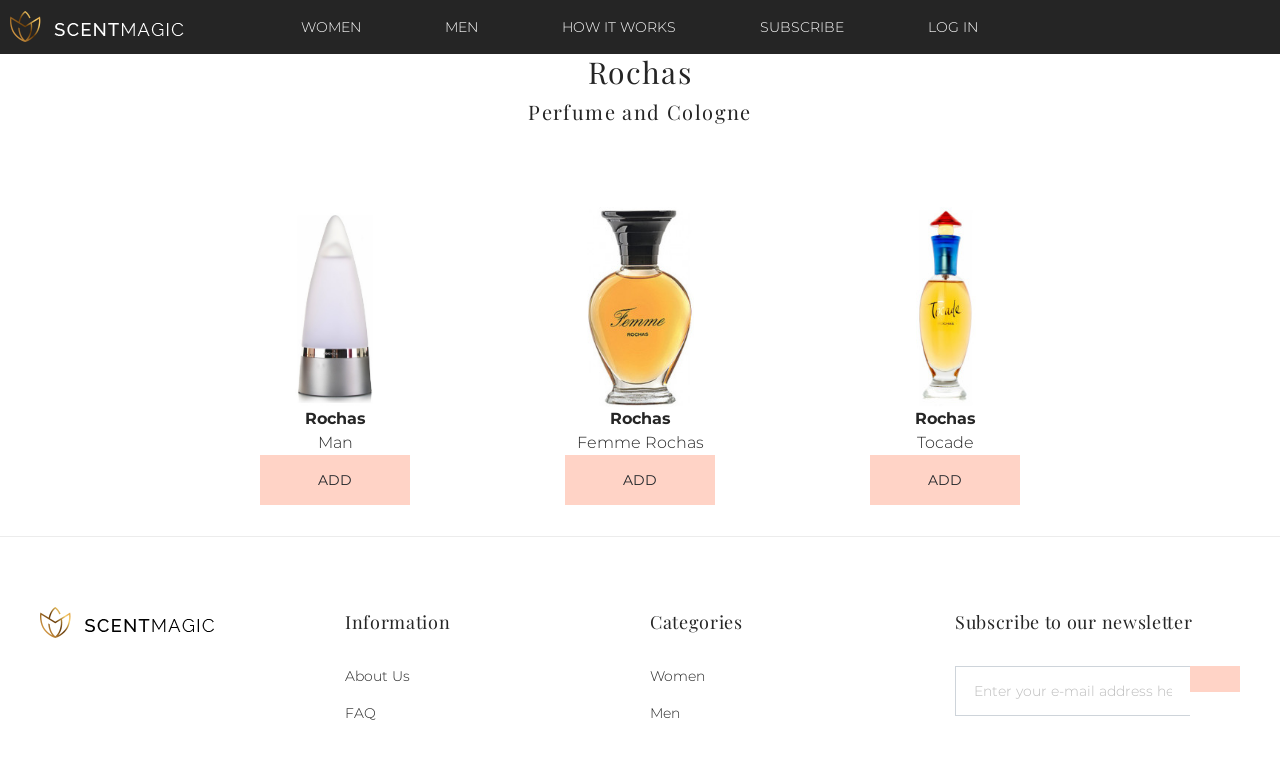

--- FILE ---
content_type: text/html; charset=UTF-8
request_url: https://www.scentmagic.com/fragrances/Rochas
body_size: 3754
content:
<!doctype html>
<html lang="en">
<head>
    <meta http-equiv="Content-Type" content="text/html; charset=UTF-8">
    <meta http-equiv="X-UA-Compatible" content="IE=edge">
    <meta name="format-detection" content="telephone=no">
    <meta name="viewport" content="width=device-width, initial-scale=1.0, maximum-scale=1.0">
    <meta name="google" content="notranslate">
    <meta name="description" content="Try Luxury and Most Popular Rochas Perfume with Scent Magic Subscription. Enjoy favorite and new scents monthly. Free shipping">

    <title>Rochas Perfume & Cologne Subscription | Scent Magic</title>

<link href="/css/fonts.css" rel="stylesheet"><link href="/css/my.css" rel="stylesheet">    <link href="/css/main.css" rel="stylesheet">

    <link rel="apple-touch-icon" sizes="57x57" href="/icons/apple-icon-57x57.png" />
    <link rel="apple-touch-icon" sizes="72x72" href="/icons/apple-icon-72x72.png" />
    <link rel="apple-touch-icon" sizes="114x114" href="/icons/apple-icon-114x114.png" />
    <link rel="apple-touch-icon" sizes="144x144" href="/icons/apple-icon-144x144.png" />
    <style>
        .orange {
            cursor: pointer;
        }
    </style>

</head>
<body>

<header id="header">
    <div class="container-fluid">
        <div class="row align-items-center">
            <div class="col-3 d-lg-none">
                <a class="btn btn-lg btn-icon btn-bars" href="/" data-drawer-toggle="#menu-header-mobile"><i class="fas fa-bars"></i></a>
            </div>
            <div class="col-6 col-lg-2 col-xl-3">
                <div class="site-logo">
                    <a href="/"><img class="img-fluid" src="/image/logo.png" alt=""/></a>
                </div>
            </div>
            <div class="col-lg-8 col-xl-6 d-none d-lg-block">
                <nav class="menu menu--horizontal menu--header">
                    <ul>
                        <li class="menu-item"><a href="/womens-perfume-subscription">Women</a></li>
                        <li class="menu-item"><a href="/mens-cologne-subscription">Men</a></li>
                        <li class="menu-item"><a href="/how-it-works">How it works</a></li>

    <li class="menu-item"><a href="/subscription">Subscribe</a></li>
    <li class="menu-item"><a href="/login">Log In</a></li>
                    </ul>
                </nav>
            </div>
            <div class="col-3 d-lg-none text-right">
                                        <a href="/subscription"><span class="text-uppercase font-xs text-primary">Subscribe</span></a>
                               </div>
            <div class="col-12 d-lg-none">
                <nav class="menu menu--horizontal menu--header">
                    <ul>
                        <li class="menu-item"><a href="/womens-perfume-subscription">Women</a></li>
                        <li class="menu-item"><a href="/mens-cologne-subscription">Men</a></li>
                    </ul>
                </nav>
            </div>
        </div>
    </div>
</header>

<div id="menu-header-mobile" class="drawer drawer--left">
    <button type="button" class="btn btn-icon btn-close text-primary" data-drawer-toggle="#menu-header-mobile">&times;</button>
    <nav class="menu menu--vertical menu--header-mobile">
        <ul>
            <li class="menu-item menu-item--active"><a href="/">Home</a></li>
            <li class="menu-item"><a href="/how-it-works">How it works</a></li>
            <li class="menu-item"><a href="/subscription">Subscribe</a></li>
            <li class="menu-item"><a href="/login">Log In</a></li>
            <li class="menu-item"><a href="/faq">FAQ</a></li>
            <li class="menu-item"><a href="/contact">Help</a></li>
            <li class="menu-item"><a href="/womens-perfume-subscription">Women</a></li>
            <li class="menu-item"><a href="/mens-cologne-subscription">Men</a></li>
        </ul>
    </nav>
    <div class="drawer--footer">
                    <p><a class="btn btn-block btn-outline-primary text-body" href="/subscription">Subscribe for just $14.95/mo</a></p>
            <p><a class="btn btn-block btn-outline-primary text-body" href="/login">Log in</a></p>
            </div>
</div>
<script type="application/ld+json">
{
  "@context": "http://schema.org",
  "@type": "BreadcrumbList",
  "itemListElement": [{
    "@type": "ListItem",
    "position": 1,
    "item": {
      "@id": "/",
      "name": "ScentMagic"
    }
  },{
    "@type": "ListItem",
    "position": 2,
    "item": {
      "@id": "/list",
      "name": "Popular Perfume"
    }
  },{
    "@type": "ListItem",
    "position": 3,
    "item": {
      "@id": "/fragrances/Rochas",
      "name": "Rochas"
    }
  }]
}
</script>
<main id="content">
    <section class="section">
        <h2 class="section--title text-center">Rochas<br><span class="font-weight-normal font-lg">Perfume and Cologne</span></h2>        <div class="container">

            
            <div class="section--row section--row-even">
                <div class="row justify-content-center align-items-center"><div class="col-6 col-lg-3">
                        <div class="section--content"  id="d_8403" style="border: 1px solid white">
                            <div class="text-center">
                            <div id="ch_8403" style="width: 75%">&nbsp;<br></div>
                                <a href="/scent/Rochas/Rochas_Man">
                            <img src="/image/1.gif" alt="Man" data-src="/pic/image/r/Rochas_12.jpg " class="lazyload" style="max-width: 90%;height: 200px;">
                                </a>
                            </div>
                            <div class="text-center font-weight-bold">Rochas</div>
                            <div class="text-center"><a href="/scent/Rochas/Rochas_Man">Man</a></div>
                            
                            <div class="text-center m-b-10"><button class="btn btn-primary" name="add_b" id="8403" style="max-width: 50%">ADD</button></div>
                        </div>
                    </div><div class="col-6 col-lg-3">
                        <div class="section--content"  id="d_8424" style="border: 1px solid white">
                            <div class="text-center">
                            <div id="ch_8424" style="width: 75%">&nbsp;<br></div>
                                <a href="/scent/Rochas/Femme_Rochas">
                            <img src="/image/1.gif" alt="Femme Rochas" data-src="/pic/image/r/Rochas_35.jpg " class="lazyload" style="max-width: 90%;height: 200px;">
                                </a>
                            </div>
                            <div class="text-center font-weight-bold">Rochas</div>
                            <div class="text-center"><a href="/scent/Rochas/Femme_Rochas">Femme Rochas</a></div>
                            
                            <div class="text-center m-b-10"><button class="btn btn-primary" name="add_b" id="8424" style="max-width: 50%">ADD</button></div>
                        </div>
                    </div><div class="col-6 col-lg-3">
                        <div class="section--content"  id="d_8449" style="border: 1px solid white">
                            <div class="text-center">
                            <div id="ch_8449" style="width: 75%">&nbsp;<br></div>
                                <a href="/scent/Rochas/Tocade">
                            <img src="/image/1.gif" alt="Tocade" data-src="/pic/image/r/Rochas_61.jpg " class="lazyload" style="max-width: 90%;height: 200px;">
                                </a>
                            </div>
                            <div class="text-center font-weight-bold">Rochas</div>
                            <div class="text-center"><a href="/scent/Rochas/Tocade">Tocade</a></div>
                            
                            <div class="text-center m-b-10"><button class="btn btn-primary" name="add_b" id="8449" style="max-width: 50%">ADD</button></div>
                        </div>
                    </div></div>            </div>
            <div class="section--row section--row-even m-t-20">
                <div class="row justify-content-center align-items-center">
                                    </div>
            </div>

        </div>
    </section>
</main>

<div id="alert" class="alert" style="display: none; width: 400px;height: 220px;background: #fff;opacity: 100%;z-index: 1000;position: absolute;transform: translate(-50%, -50%);text-align: center;border: 2px solid #ffd3c6;left: 50%;">
    <div style="width:100%;text-align: right"><span id="al_close" style="cursor: pointer;margin:5px">X</span></div>
    <p>To add perfume to your queue please first</p>
    <a href="/login" class="btn btn-primary">Log In</a><br> or <br>
    <a href="/subscription" class="btn btn-primary">Subscribe</a>
</div>

<footer id="footer">
    <div class="footer--top">
        <div class="container">
            <div class="row">
                <div class="col-12 col-lg-2 col-xl-2">
                    <div class="site-logo">
                        <a href="/"><img src="/image/logo_black.png" alt=""/></a>
                    </div>
                </div>
                <div class="col-5 offset-1 col-lg-2 offset-lg-1 col-xl-2 offset-xl-1">
                    <h4>Information</h4>
                    <nav class="menu menu--vertical menu--footer">
                        <ul>
                            <li class="menu-item"><a href="/about_us">About Us</a></li>
                            <li class="menu-item"><a href="/faq">FAQ</a></li>
                            <li class="menu-item"><a href="/womens-perfume-subscription">Shop Perfumes</a></li>
                            <li class="menu-item"><a href="/mens-cologne-subscription">Shop Colognes</a></li>
                            <li class="menu-item"><a href="/how-it-works">How it works</a></li>
                        </ul>
                    </nav>
                </div>
                <div class="col-5 offset-1 col-lg-2 offset-lg-1 col-xl-2 offset-xl-1">
                    <h4>Categories</h4>
                    <nav class="menu menu--vertical menu--footer">
                        <ul>
                            <li class="menu-item"><a href="/womens-perfume-subscription">Women</a></li>
                            <li class="menu-item"><a href="/mens-cologne-subscription">Men</a></li>
                            <li class="menu-item"><a href="/contact">Contact Us</a></li>
                            <li class="menu-item"><a href="/subscription">Subscribe</a></li>
                            <li class="menu-item"><a href="/login">Log In</a></li>
                        </ul>
                    </nav>
                </div>
                <div class="col-12 col-lg-3 offset-lg-1 col-xl-3 offset-xl-1">
                    <div class="form form--subscribe">
                        <h4 class="text-center text-lg-left">Subscribe to our newsletter</h4>
                        <form onsubmit="return false;">
                            <button type="submit" id="f_button" class="btn btn-primary"><i class="fas fa-angle-right"></i></button>
                            <input type="email" name="email" id="f_email" class="form-control" placeholder="Enter your e-mail address here" />
                        </form>
                    </div>
                </div>
            </div>
        </div>
    </div>

    <div class="footer--bottom">
        <div class="container">
            <div class="row align-items-center">
                <div class="col-12 col-lg-3 col-xl-3">
                    <p>Scent Magic &copy; 2026 All Rights reserved.</p>
                </div>
                <div class="col-12 col-lg-6 col-xl-6">
                    <div class="row align-items-center">
                        <div class="col-12 col-lg-6">
                            <p class="text-lg-right">
                                <a href="/privacy">Privacy Policy</a>
                                <a class="ml-4" href="/terms-and-conditions">Terms & Conditions</a>
                            </p>
                        </div>
                        <div class="col-12 col-lg-5 offset-lg-1">
                            <p class="social-icons text-lg-left">
                                <a href="#youtube"><i class="fab fa-youtube"></i></a>
                                <a href="https://www.instagram.com/scent.magic/" target="_blank"><i class="fab fa-instagram"></i></a>
                                <!--<a href="https://www.instagram.com/scent.magic/" target="_blank"><i class="fab fa-linkedin-in"></i></a>-->
                                <a href="https://www.facebook.com/ScentMagiccom-104817037529793/" target="_blank"><i class="fab fa-facebook-f"></i></a>
                            </p>
                        </div>
                    </div>
                </div>
                <div class="col-12 col-lg-3 col-xl-3">
                    <p class="text-lg-right"></p>
                </div>
            </div>
        </div>
    </div>
</footer>
<script src="https://ajax.googleapis.com/ajax/libs/jquery/3.5.1/jquery.min.js"></script>
<script src="https://kit.fontawesome.com/45ba16818f.js" crossorigin="anonymous"></script>
<script defer type="text/javascript" src="/js/main.js"></script>
<script>
    $(document). ready(function() {
        let btn = $('#f_button');
        btn.click(function () {
            let e = $('#f_email').val();
            btn.attr("disabled", true);

            $.ajax({
                url: "/data/news_sub.php",
                type: "POST",
                data: "u=" + parseInt(2112520) + "&e=" + e,
                //dataType: "json",
                timeout: 55000, //Set your timeout value in milliseconds or 0 for unlimited

                success: function (response) {
                    if (response === '1') {
                        alert("You Successfully Subscribed!");
                    } else {
                        alert("Subscription Failed");
                        btn.attr("disabled", false);
                        return false;
                    }

                },

                error: function (jqXHR, textStatus, errorThrown) {
                    if (textStatus === "timeout") {
                        alert("Call has timed out"); //Handle the timeout
                    } else {
                        alert("An error was returned"); //Handle other error type
                    }
                    btn.attr("disabled", false);
                    btn.text("Submit");

                    return false;
                }
            })
        });
    })
</script>
<!-- Google Tag Manager -->
<script>(function(w,d,s,l,i){w[l]=w[l]||[];w[l].push({'gtm.start':
            new Date().getTime(),event:'gtm.js'});var f=d.getElementsByTagName(s)[0],
        j=d.createElement(s),dl=l!='dataLayer'?'&l='+l:'';j.async=true;j.src=
        'https://www.googletagmanager.com/gtm.js?id='+i+dl;f.parentNode.insertBefore(j,f);
    })(window,document,'script','dataLayer','GTM-5NMBPS7');</script>
<!-- End Google Tag Manager -->

<!-- Google Tag Manager (noscript) -->
<noscript><iframe src="https://www.googletagmanager.com/ns.html?id=GTM-5NMBPS7"
                  height="0" width="0" style="display:none;visibility:hidden"></iframe></noscript>
<!-- End Google Tag Manager (noscript) --><script src="/js/lazyload.js" async></script>
<script>
    $(document). ready(function() {
        let numb = parseInt(0);
        $('button[name=add_b]').click(function () {
            let al = $('#alert');
            if(al.is(":hidden")) {
                $('#content').css('opacity', 0.2);
                al.show(300);
                adjustPosition(al);
            }
            //alert('To add scents please login or subscribe first')
        });
        $('#al_close').click(function () {
            $('#alert').hide(200);
            $('#content').css('opacity', 1);
        });

        function adjustPosition(al) {
            al.css({
                position: 'absolute',
                left: ($(window).width() - al.outerWidth()) / 2,
                top: ($(window).height() - al.outerHeight()) / 2 + $(document).scrollTop()
        });
        }

        $("#groups").change(function(){
            $('#group_form').submit()
        }).change($('#groups').val(''));

        let p = 100;
        $("#rm").click(function() {
            $("#rm").toggle(p);
            $("#rmh").toggle(p);
            $("#more_text").toggle(p);
        });
        $("#rmh").click(function() {
            $("#rm").toggle(p);
            $("#rmh").toggle(p);
            $("#more_text").toggle(p);
        });

    })

</script>

</body>
</html>

--- FILE ---
content_type: text/css
request_url: https://www.scentmagic.com/css/my.css
body_size: 16
content:
label {
    display: inline-block;
    margin: 0 0 5px
}

form label {
    margin-bottom: 0;
    font-size: 12px;
    color: #f60
}

form input[type=text]::placeholder,input[type=email]::placeholder,input[type=password]::placeholder {
    color: #bbb
}

::-moz-placeholder {
    opacity: 1
}

.m-t-10 {
    margin-top: 10px
}

.m-t-20 {
    margin-top: 20px
}

.m-b-10 {
    margin-bottom: 10px
}

.m-b-20 {
    margin-bottom: 20px
}

.p-b-10 {
    padding-bottom: 10px
}

.p-b-20 {
    padding-bottom: 20px
}

.p-t-10 {
    padding-top: 10px
}

.p-t-20 {
    padding-top: 20px
}

.wide {
    width: 100%;
}

.orange {
    color: #f60;
}



--- FILE ---
content_type: text/css
request_url: https://www.scentmagic.com/css/main.css
body_size: 19558
content:
.slick-slider {
    position: relative;
    display: block;
    box-sizing: border-box;
    -webkit-touch-callout: none;
    -webkit-user-select: none;
    -moz-user-select: none;
    -ms-user-select: none;
    user-select: none;
    touch-action: pan-y;
    -webkit-tap-highlight-color: transparent
}

.slick-list {
    position: relative;
    overflow: hidden;
    display: block;
    margin: 0;
    padding: 0
}

.slick-list:focus {
    outline: 0
}

.slick-list.dragging {
    cursor: pointer;
    cursor: hand
}

.slick-slider .slick-list, .slick-slider .slick-track {
    -webkit-transform: translate3d(0, 0, 0);
    transform: translate3d(0, 0, 0)
}

.slick-track {
    position: relative;
    left: 0;
    top: 0;
    display: block;
    margin-left: auto;
    margin-right: auto
}

.slick-track:after, .slick-track:before {
    content: "";
    display: table
}

.slick-track:after {
    clear: both
}

.slick-loading .slick-track {
    visibility: hidden
}

.slick-slide {
    float: left;
    height: 100%;
    min-height: 1px;
    display: none
}

[dir=rtl] .slick-slide {
    float: right
}

.slick-slide img {
    display: block
}

.slick-slide.slick-loading img {
    display: none
}

.slick-slide.dragging img {
    pointer-events: none
}

.slick-initialized .slick-slide {
    display: block
}

.slick-loading .slick-slide {
    visibility: hidden
}

.slick-vertical .slick-slide {
    display: block;
    height: auto;
    border: 1px solid transparent
}

.slick-arrow.slick-hidden {
    display: none
}

/*!
 * Bootstrap Reboot v4.3.1 (https://getbootstrap.com/)
 * Copyright 2011-2019 The Bootstrap Authors
 * Copyright 2011-2019 Twitter, Inc.
 * Licensed under MIT (https://github.com/twbs/bootstrap/blob/master/LICENSE)
 * Forked from Normalize.css, licensed MIT (https://github.com/necolas/normalize.css/blob/master/LICENSE.md)
 */
*, ::after, ::before {
    box-sizing: border-box
}

html {
    font-family: sans-serif;
    line-height: 1.15;
    -webkit-text-size-adjust: 100%;
    -webkit-tap-highlight-color: transparent
}

article, aside, figcaption, figure, footer, header, hgroup, main, nav, section {
    display: block
}

body {
    margin: 0;
    font-family: Montserrat, serif;
    font-size: 1rem;
    font-weight: 200;
    line-height: 1.5;
    color: #252525;
    text-align: left;
    background-color: #fff
}

[tabindex="-1"]:focus {
    outline: 0 !important
}

hr {
    box-sizing: content-box;
    height: 0;
    overflow: visible
}

h1, h2, h3, h4, h5, h6 {
    margin-top: 0;
    margin-bottom: 1.75rem
}

p {
    margin-top: 0;
    margin-bottom: 1rem
}

abbr[data-original-title], abbr[title] {
    text-decoration: underline;
    -webkit-text-decoration: underline dotted;
    text-decoration: underline dotted;
    cursor: help;
    border-bottom: 0;
    -webkit-text-decoration-skip-ink: none;
    text-decoration-skip-ink: none
}

address {
    margin-bottom: 1rem;
    font-style: normal;
    line-height: inherit
}

dl, ol, ul {
    margin-top: 0;
    margin-bottom: 1rem
}

ol ol, ol ul, ul ol, ul ul {
    margin-bottom: 0
}

dt {
    font-weight: 700
}

dd {
    margin-bottom: .5rem;
    margin-left: 0
}

blockquote {
    margin: 0 0 1rem
}

b, strong {
    font-weight: 700
}

small {
    font-size: 80%
}

sub, sup {
    position: relative;
    font-size: 75%;
    line-height: 0;
    vertical-align: baseline
}

sub {
    bottom: -.25em
}

sup {
    top: -.5em
}

a {
    color: #252525;
    text-decoration: none;
    background-color: transparent
}

a:hover {
    color: #000;
    text-decoration: underline
}

a:not([href]):not([tabindex]) {
    color: inherit;
    text-decoration: none
}

a:not([href]):not([tabindex]):focus, a:not([href]):not([tabindex]):hover {
    color: inherit;
    text-decoration: none
}

a:not([href]):not([tabindex]):focus {
    outline: 0
}

code, kbd, pre, samp {
    font-family: SFMono-Regular, Menlo, Monaco, Consolas, "Liberation Mono", "Courier New", monospace;
    font-size: 1em
}

pre {
    margin-top: 0;
    margin-bottom: 1rem;
    overflow: auto
}

figure {
    margin: 0 0 1rem
}

img {
    vertical-align: middle;
    border-style: none
}

svg {
    overflow: hidden;
    vertical-align: middle
}

table {
    border-collapse: collapse
}

caption {
    padding-top: .75rem;
    padding-bottom: .75rem;
    color: #6c757d;
    text-align: left;
    caption-side: bottom
}

th {
    text-align: inherit
}

label {
    display: inline-block;
    margin-bottom: .5rem
}

button {
    border-radius: 0
}

button:focus {
    outline: 1px dotted;
    outline: 5px auto -webkit-focus-ring-color
}

button, input, optgroup, select, textarea {
    margin: 0;
    font-family: inherit;
    font-size: inherit;
    line-height: inherit
}

button, input {
    overflow: visible
}

button, select {
    text-transform: none
}

select {
    word-wrap: normal
}

[type=button], [type=reset], [type=submit], button {
    -webkit-appearance: button
}

[type=button]:not(:disabled), [type=reset]:not(:disabled), [type=submit]:not(:disabled), button:not(:disabled) {
    cursor: pointer
}

[type=button]::-moz-focus-inner, [type=reset]::-moz-focus-inner, [type=submit]::-moz-focus-inner, button::-moz-focus-inner {
    padding: 0;
    border-style: none
}

input[type=checkbox], input[type=radio] {
    box-sizing: border-box;
    padding: 0
}

input[type=date], input[type=datetime-local], input[type=month], input[type=time] {
    -webkit-appearance: listbox
}

textarea {
    overflow: auto;
    resize: vertical
}

fieldset {
    min-width: 0;
    padding: 0;
    margin: 0;
    border: 0
}

legend {
    display: block;
    width: 100%;
    max-width: 100%;
    padding: 0;
    margin-bottom: .5rem;
    font-size: 1.5rem;
    line-height: inherit;
    color: inherit;
    white-space: normal
}

progress {
    vertical-align: baseline
}

[type=number]::-webkit-inner-spin-button, [type=number]::-webkit-outer-spin-button {
    height: auto
}

[type=search] {
    outline-offset: -2px;
    -webkit-appearance: none
}

[type=search]::-webkit-search-decoration {
    -webkit-appearance: none
}

::-webkit-file-upload-button {
    font: inherit;
    -webkit-appearance: button
}

output {
    display: inline-block
}

summary {
    display: list-item;
    cursor: pointer
}

template {
    display: none
}

[hidden] {
    display: none !important
}

/*!
 * Bootstrap Grid v4.3.1 (https://getbootstrap.com/)
 * Copyright 2011-2019 The Bootstrap Authors
 * Copyright 2011-2019 Twitter, Inc.
 * Licensed under MIT (https://github.com/twbs/bootstrap/blob/master/LICENSE)
 */
html {
    box-sizing: border-box;
    -ms-overflow-style: scrollbar
}

*, ::after, ::before {
    box-sizing: inherit
}

.container {
    width: 100%;
    padding-right: 10px;
    padding-left: 10px;
    margin-right: auto;
    margin-left: auto
}

@media (min-width: 1140px) {
    .container {
        max-width: 1220px
    }
}

@media (min-width: 1540px) {
    .container {
        max-width: 1516px
    }
}

.container-fluid {
    width: 100%;
    padding-right: 10px;
    padding-left: 10px;
    margin-right: auto;
    margin-left: auto
}

.product--gallery-nav, .row {
    display: flex;
    flex-wrap: wrap;
    margin-right: -10px;
    margin-left: -10px
}

.no-gutters {
    margin-right: 0;
    margin-left: 0
}

.no-gutters > .col, .no-gutters > [class*=col-] {
    padding-right: 0;
    padding-left: 0
}

.col, .col-1, .col-10, .col-11, .col-12, .col-2, .col-3, .col-4, .col-5, .col-6, .col-7, .col-8, .col-9, .col-auto, .col-lg, .col-lg-1, .col-lg-10, .col-lg-11, .col-lg-12, .col-lg-2, .col-lg-3, .col-lg-4, .col-lg-5, .col-lg-6, .col-lg-7, .col-lg-8, .col-lg-9, .col-lg-auto, .col-xl, .col-xl-1, .col-xl-10, .col-xl-11, .col-xl-12, .col-xl-2, .col-xl-3, .col-xl-4, .col-xl-5, .col-xl-6, .col-xl-7, .col-xl-8, .col-xl-9, .col-xl-auto, .product--gallery-nav li {
    position: relative;
    width: 100%;
    padding-right: 10px;
    padding-left: 10px
}

.col {
    flex-basis: 0;
    flex-grow: 1;
    max-width: 100%
}

.col-auto {
    flex: 0 0 auto;
    width: auto;
    max-width: 100%
}

.col-1 {
    flex: 0 0 8.33333%;
    max-width: 8.33333%
}

.col-2 {
    flex: 0 0 16.66667%;
    max-width: 16.66667%
}

.col-3, .product--gallery-nav li {
    flex: 0 0 25%;
    max-width: 25%
}

.col-4 {
    flex: 0 0 33.33333%;
    max-width: 33.33333%
}

.col-5 {
    flex: 0 0 41.66667%;
    max-width: 41.66667%
}

.col-6 {
    flex: 0 0 50%;
    max-width: 50%
}

.col-7 {
    flex: 0 0 58.33333%;
    max-width: 58.33333%
}

.col-8 {
    flex: 0 0 66.66667%;
    max-width: 66.66667%
}

.col-9 {
    flex: 0 0 75%;
    max-width: 75%
}

.col-10 {
    flex: 0 0 83.33333%;
    max-width: 83.33333%
}

.col-11 {
    flex: 0 0 91.66667%;
    max-width: 91.66667%
}

.col-12 {
    flex: 0 0 100%;
    max-width: 100%
}

.order-first {
    order: -1
}

.order-last {
    order: 13
}

.order-0 {
    order: 0
}

.order-1 {
    order: 1
}

.order-2 {
    order: 2
}

.order-3 {
    order: 3
}

.order-4 {
    order: 4
}

.order-5 {
    order: 5
}

.order-6 {
    order: 6
}

.order-7 {
    order: 7
}

.order-8 {
    order: 8
}

.order-9 {
    order: 9
}

.order-10 {
    order: 10
}

.order-11 {
    order: 11
}

.order-12 {
    order: 12
}

.offset-1 {
    margin-left: 8.33333%
}

.offset-2 {
    margin-left: 16.66667%
}

.offset-3 {
    margin-left: 25%
}

.offset-4 {
    margin-left: 33.33333%
}

.offset-5 {
    margin-left: 41.66667%
}

.offset-6 {
    margin-left: 50%
}

.offset-7 {
    margin-left: 58.33333%
}

.offset-8 {
    margin-left: 66.66667%
}

.offset-9 {
    margin-left: 75%
}

.offset-10 {
    margin-left: 83.33333%
}

.offset-11 {
    margin-left: 91.66667%
}

@media (min-width: 1140px) {
    .col-lg {
        flex-basis: 0;
        flex-grow: 1;
        max-width: 100%
    }

    .col-lg-auto {
        flex: 0 0 auto;
        width: auto;
        max-width: 100%
    }

    .col-lg-1 {
        flex: 0 0 8.33333%;
        max-width: 8.33333%
    }

    .col-lg-2 {
        flex: 0 0 16.66667%;
        max-width: 16.66667%
    }

    .col-lg-3 {
        flex: 0 0 25%;
        max-width: 25%
    }

    .col-lg-4 {
        flex: 0 0 33.33333%;
        max-width: 33.33333%
    }

    .col-lg-5 {
        flex: 0 0 41.66667%;
        max-width: 41.66667%
    }

    .col-lg-6 {
        flex: 0 0 50%;
        max-width: 50%
    }

    .col-lg-7 {
        flex: 0 0 58.33333%;
        max-width: 58.33333%
    }

    .col-lg-8 {
        flex: 0 0 66.66667%;
        max-width: 66.66667%
    }

    .col-lg-9 {
        flex: 0 0 75%;
        max-width: 75%
    }

    .col-lg-10 {
        flex: 0 0 83.33333%;
        max-width: 83.33333%
    }

    .col-lg-11 {
        flex: 0 0 91.66667%;
        max-width: 91.66667%
    }

    .col-lg-12 {
        flex: 0 0 100%;
        max-width: 100%
    }

    .order-lg-first {
        order: -1
    }

    .order-lg-last {
        order: 13
    }

    .order-lg-0 {
        order: 0
    }

    .order-lg-1 {
        order: 1
    }

    .order-lg-2 {
        order: 2
    }

    .order-lg-3 {
        order: 3
    }

    .order-lg-4 {
        order: 4
    }

    .order-lg-5 {
        order: 5
    }

    .order-lg-6 {
        order: 6
    }

    .order-lg-7 {
        order: 7
    }

    .order-lg-8 {
        order: 8
    }

    .order-lg-9 {
        order: 9
    }

    .order-lg-10 {
        order: 10
    }

    .order-lg-11 {
        order: 11
    }

    .order-lg-12 {
        order: 12
    }

    .offset-lg-0 {
        margin-left: 0
    }

    .offset-lg-1 {
        margin-left: 8.33333%
    }

    .offset-lg-2 {
        margin-left: 16.66667%
    }

    .offset-lg-3 {
        margin-left: 25%
    }

    .offset-lg-4 {
        margin-left: 33.33333%
    }

    .offset-lg-5 {
        margin-left: 41.66667%
    }

    .offset-lg-6 {
        margin-left: 50%
    }

    .offset-lg-7 {
        margin-left: 58.33333%
    }

    .offset-lg-8 {
        margin-left: 66.66667%
    }

    .offset-lg-9 {
        margin-left: 75%
    }

    .offset-lg-10 {
        margin-left: 83.33333%
    }

    .offset-lg-11 {
        margin-left: 91.66667%
    }
}

@media (min-width: 1540px) {
    .col-xl {
        flex-basis: 0;
        flex-grow: 1;
        max-width: 100%
    }

    .col-xl-auto {
        flex: 0 0 auto;
        width: auto;
        max-width: 100%
    }

    .col-xl-1 {
        flex: 0 0 8.33333%;
        max-width: 8.33333%
    }

    .col-xl-2 {
        flex: 0 0 16.66667%;
        max-width: 16.66667%
    }

    .col-xl-3 {
        flex: 0 0 25%;
        max-width: 25%
    }

    .col-xl-4 {
        flex: 0 0 33.33333%;
        max-width: 33.33333%
    }

    .col-xl-5 {
        flex: 0 0 41.66667%;
        max-width: 41.66667%
    }

    .col-xl-6 {
        flex: 0 0 50%;
        max-width: 50%
    }

    .col-xl-7 {
        flex: 0 0 58.33333%;
        max-width: 58.33333%
    }

    .col-xl-8 {
        flex: 0 0 66.66667%;
        max-width: 66.66667%
    }

    .col-xl-9 {
        flex: 0 0 75%;
        max-width: 75%
    }

    .col-xl-10 {
        flex: 0 0 83.33333%;
        max-width: 83.33333%
    }

    .col-xl-11 {
        flex: 0 0 91.66667%;
        max-width: 91.66667%
    }

    .col-xl-12 {
        flex: 0 0 100%;
        max-width: 100%
    }

    .order-xl-first {
        order: -1
    }

    .order-xl-last {
        order: 13
    }

    .order-xl-0 {
        order: 0
    }

    .order-xl-1 {
        order: 1
    }

    .order-xl-2 {
        order: 2
    }

    .order-xl-3 {
        order: 3
    }

    .order-xl-4 {
        order: 4
    }

    .order-xl-5 {
        order: 5
    }

    .order-xl-6 {
        order: 6
    }

    .order-xl-7 {
        order: 7
    }

    .order-xl-8 {
        order: 8
    }

    .order-xl-9 {
        order: 9
    }

    .order-xl-10 {
        order: 10
    }

    .order-xl-11 {
        order: 11
    }

    .order-xl-12 {
        order: 12
    }

    .offset-xl-0 {
        margin-left: 0
    }

    .offset-xl-1 {
        margin-left: 8.33333%
    }

    .offset-xl-2 {
        margin-left: 16.66667%
    }

    .offset-xl-3 {
        margin-left: 25%
    }

    .offset-xl-4 {
        margin-left: 33.33333%
    }

    .offset-xl-5 {
        margin-left: 41.66667%
    }

    .offset-xl-6 {
        margin-left: 50%
    }

    .offset-xl-7 {
        margin-left: 58.33333%
    }

    .offset-xl-8 {
        margin-left: 66.66667%
    }

    .offset-xl-9 {
        margin-left: 75%
    }

    .offset-xl-10 {
        margin-left: 83.33333%
    }

    .offset-xl-11 {
        margin-left: 91.66667%
    }
}

.d-none {
    display: none !important
}

.d-inline {
    display: inline !important
}

.d-inline-block {
    display: inline-block !important
}

.d-block {
    display: block !important
}

.d-table {
    display: table !important
}

.d-table-row {
    display: table-row !important
}

.d-table-cell {
    display: table-cell !important
}

.d-flex {
    display: flex !important
}

.d-inline-flex {
    display: inline-flex !important
}

@media (min-width: 1140px) {
    .d-lg-none {
        display: none !important
    }

    .d-lg-inline {
        display: inline !important
    }

    .d-lg-inline-block {
        display: inline-block !important
    }

    .d-lg-block {
        display: block !important
    }

    .d-lg-table {
        display: table !important
    }

    .d-lg-table-row {
        display: table-row !important
    }

    .d-lg-table-cell {
        display: table-cell !important
    }

    .d-lg-flex {
        display: flex !important
    }

    .d-lg-inline-flex {
        display: inline-flex !important
    }
}

@media (min-width: 1540px) {
    .d-xl-none {
        display: none !important
    }

    .d-xl-inline {
        display: inline !important
    }

    .d-xl-inline-block {
        display: inline-block !important
    }

    .d-xl-block {
        display: block !important
    }

    .d-xl-table {
        display: table !important
    }

    .d-xl-table-row {
        display: table-row !important
    }

    .d-xl-table-cell {
        display: table-cell !important
    }

    .d-xl-flex {
        display: flex !important
    }

    .d-xl-inline-flex {
        display: inline-flex !important
    }
}

@media print {
    .d-print-none {
        display: none !important
    }

    .d-print-inline {
        display: inline !important
    }

    .d-print-inline-block {
        display: inline-block !important
    }

    .d-print-block {
        display: block !important
    }

    .d-print-table {
        display: table !important
    }

    .d-print-table-row {
        display: table-row !important
    }

    .d-print-table-cell {
        display: table-cell !important
    }

    .d-print-flex {
        display: flex !important
    }

    .d-print-inline-flex {
        display: inline-flex !important
    }
}

.flex-row {
    flex-direction: row !important
}

.flex-column {
    flex-direction: column !important
}

.flex-row-reverse {
    flex-direction: row-reverse !important
}

.flex-column-reverse {
    flex-direction: column-reverse !important
}

.flex-wrap {
    flex-wrap: wrap !important
}

.flex-nowrap {
    flex-wrap: nowrap !important
}

.flex-wrap-reverse {
    flex-wrap: wrap-reverse !important
}

.flex-fill {
    flex: 1 1 auto !important
}

.flex-grow-0 {
    flex-grow: 0 !important
}

.flex-grow-1 {
    flex-grow: 1 !important
}

.flex-shrink-0 {
    flex-shrink: 0 !important
}

.flex-shrink-1 {
    flex-shrink: 1 !important
}

.justify-content-start {
    justify-content: flex-start !important
}

.justify-content-end {
    justify-content: flex-end !important
}

.justify-content-center {
    justify-content: center !important
}

.justify-content-between {
    justify-content: space-between !important
}

.justify-content-around {
    justify-content: space-around !important
}

.align-items-start {
    align-items: flex-start !important
}

.align-items-end {
    align-items: flex-end !important
}

.align-items-center {
    align-items: center !important
}

.align-items-baseline {
    align-items: baseline !important
}

.align-items-stretch {
    align-items: stretch !important
}

.align-content-start {
    align-content: flex-start !important
}

.align-content-end {
    align-content: flex-end !important
}

.align-content-center {
    align-content: center !important
}

.align-content-between {
    align-content: space-between !important
}

.align-content-around {
    align-content: space-around !important
}

.align-content-stretch {
    align-content: stretch !important
}

.align-self-auto {
    align-self: auto !important
}

.align-self-start {
    align-self: flex-start !important
}

.align-self-end {
    align-self: flex-end !important
}

.align-self-center {
    align-self: center !important
}

.align-self-baseline {
    align-self: baseline !important
}

.align-self-stretch {
    align-self: stretch !important
}

@media (min-width: 1140px) {
    .flex-lg-row {
        flex-direction: row !important
    }

    .flex-lg-column {
        flex-direction: column !important
    }

    .flex-lg-row-reverse {
        flex-direction: row-reverse !important
    }

    .flex-lg-column-reverse {
        flex-direction: column-reverse !important
    }

    .flex-lg-wrap {
        flex-wrap: wrap !important
    }

    .flex-lg-nowrap {
        flex-wrap: nowrap !important
    }

    .flex-lg-wrap-reverse {
        flex-wrap: wrap-reverse !important
    }

    .flex-lg-fill {
        flex: 1 1 auto !important
    }

    .flex-lg-grow-0 {
        flex-grow: 0 !important
    }

    .flex-lg-grow-1 {
        flex-grow: 1 !important
    }

    .flex-lg-shrink-0 {
        flex-shrink: 0 !important
    }

    .flex-lg-shrink-1 {
        flex-shrink: 1 !important
    }

    .justify-content-lg-start {
        justify-content: flex-start !important
    }

    .justify-content-lg-end {
        justify-content: flex-end !important
    }

    .justify-content-lg-center {
        justify-content: center !important
    }

    .justify-content-lg-between {
        justify-content: space-between !important
    }

    .justify-content-lg-around {
        justify-content: space-around !important
    }

    .align-items-lg-start {
        align-items: flex-start !important
    }

    .align-items-lg-end {
        align-items: flex-end !important
    }

    .align-items-lg-center {
        align-items: center !important
    }

    .align-items-lg-baseline {
        align-items: baseline !important
    }

    .align-items-lg-stretch {
        align-items: stretch !important
    }

    .align-content-lg-start {
        align-content: flex-start !important
    }

    .align-content-lg-end {
        align-content: flex-end !important
    }

    .align-content-lg-center {
        align-content: center !important
    }

    .align-content-lg-between {
        align-content: space-between !important
    }

    .align-content-lg-around {
        align-content: space-around !important
    }

    .align-content-lg-stretch {
        align-content: stretch !important
    }

    .align-self-lg-auto {
        align-self: auto !important
    }

    .align-self-lg-start {
        align-self: flex-start !important
    }

    .align-self-lg-end {
        align-self: flex-end !important
    }

    .align-self-lg-center {
        align-self: center !important
    }

    .align-self-lg-baseline {
        align-self: baseline !important
    }

    .align-self-lg-stretch {
        align-self: stretch !important
    }
}

@media (min-width: 1540px) {
    .flex-xl-row {
        flex-direction: row !important
    }

    .flex-xl-column {
        flex-direction: column !important
    }

    .flex-xl-row-reverse {
        flex-direction: row-reverse !important
    }

    .flex-xl-column-reverse {
        flex-direction: column-reverse !important
    }

    .flex-xl-wrap {
        flex-wrap: wrap !important
    }

    .flex-xl-nowrap {
        flex-wrap: nowrap !important
    }

    .flex-xl-wrap-reverse {
        flex-wrap: wrap-reverse !important
    }

    .flex-xl-fill {
        flex: 1 1 auto !important
    }

    .flex-xl-grow-0 {
        flex-grow: 0 !important
    }

    .flex-xl-grow-1 {
        flex-grow: 1 !important
    }

    .flex-xl-shrink-0 {
        flex-shrink: 0 !important
    }

    .flex-xl-shrink-1 {
        flex-shrink: 1 !important
    }

    .justify-content-xl-start {
        justify-content: flex-start !important
    }

    .justify-content-xl-end {
        justify-content: flex-end !important
    }

    .justify-content-xl-center {
        justify-content: center !important
    }

    .justify-content-xl-between {
        justify-content: space-between !important
    }

    .justify-content-xl-around {
        justify-content: space-around !important
    }

    .align-items-xl-start {
        align-items: flex-start !important
    }

    .align-items-xl-end {
        align-items: flex-end !important
    }

    .align-items-xl-center {
        align-items: center !important
    }

    .align-items-xl-baseline {
        align-items: baseline !important
    }

    .align-items-xl-stretch {
        align-items: stretch !important
    }

    .align-content-xl-start {
        align-content: flex-start !important
    }

    .align-content-xl-end {
        align-content: flex-end !important
    }

    .align-content-xl-center {
        align-content: center !important
    }

    .align-content-xl-between {
        align-content: space-between !important
    }

    .align-content-xl-around {
        align-content: space-around !important
    }

    .align-content-xl-stretch {
        align-content: stretch !important
    }

    .align-self-xl-auto {
        align-self: auto !important
    }

    .align-self-xl-start {
        align-self: flex-start !important
    }

    .align-self-xl-end {
        align-self: flex-end !important
    }

    .align-self-xl-center {
        align-self: center !important
    }

    .align-self-xl-baseline {
        align-self: baseline !important
    }

    .align-self-xl-stretch {
        align-self: stretch !important
    }
}

.m-0 {
    margin: 0 !important
}

.mt-0, .my-0 {
    margin-top: 0 !important
}

.mr-0, .mx-0 {
    margin-right: 0 !important
}

.mb-0, .my-0 {
    margin-bottom: 0 !important
}

.ml-0, .mx-0 {
    margin-left: 0 !important
}

.m-1 {
    margin: .25rem !important
}

.mt-1, .my-1 {
    margin-top: .25rem !important
}

.mr-1, .mx-1 {
    margin-right: .25rem !important
}

.mb-1, .my-1 {
    margin-bottom: .25rem !important
}

.ml-1, .mx-1 {
    margin-left: .25rem !important
}

.m-2 {
    margin: .5rem !important
}

.mt-2, .my-2 {
    margin-top: .5rem !important
}

.mr-2, .mx-2 {
    margin-right: .5rem !important
}

.mb-2, .my-2 {
    margin-bottom: .5rem !important
}

.ml-2, .mx-2 {
    margin-left: .5rem !important
}

.m-3 {
    margin: 1rem !important
}

.mt-3, .my-3 {
    margin-top: 1rem !important
}

.mr-3, .mx-3 {
    margin-right: 1rem !important
}

.mb-3, .my-3 {
    margin-bottom: 1rem !important
}

.ml-3, .mx-3 {
    margin-left: 1rem !important
}

.m-4 {
    margin: 1.5rem !important
}

.mt-4, .my-4 {
    margin-top: 1.5rem !important
}

.mr-4, .mx-4 {
    margin-right: 1.5rem !important
}

.mb-4, .my-4 {
    margin-bottom: 1.5rem !important
}

.ml-4, .mx-4 {
    margin-left: 1.5rem !important
}

.m-5 {
    margin: 2rem !important
}

.mt-5, .my-5 {
    margin-top: 2rem !important
}

.mr-5, .mx-5 {
    margin-right: 2rem !important
}

.mb-5, .my-5 {
    margin-bottom: 2rem !important
}

.ml-5, .mx-5 {
    margin-left: 2rem !important
}

.m-6 {
    margin: 3rem !important
}

.mt-6, .my-6 {
    margin-top: 3rem !important
}

.mr-6, .mx-6 {
    margin-right: 3rem !important
}

.mb-6, .my-6 {
    margin-bottom: 3rem !important
}

.ml-6, .mx-6 {
    margin-left: 3rem !important
}

.p-0 {
    padding: 0 !important
}

.pt-0, .py-0 {
    padding-top: 0 !important
}

.pr-0, .px-0 {
    padding-right: 0 !important
}

.pb-0, .py-0 {
    padding-bottom: 0 !important
}

.pl-0, .px-0 {
    padding-left: 0 !important
}

.p-1 {
    padding: .25rem !important
}

.pt-1, .py-1 {
    padding-top: .25rem !important
}

.pr-1, .px-1 {
    padding-right: .25rem !important
}

.pb-1, .py-1 {
    padding-bottom: .25rem !important
}

.pl-1, .px-1 {
    padding-left: .25rem !important
}

.p-2 {
    padding: .5rem !important
}

.pt-2, .py-2 {
    padding-top: .5rem !important
}

.pr-2, .px-2 {
    padding-right: .5rem !important
}

.pb-2, .py-2 {
    padding-bottom: .5rem !important
}

.pl-2, .px-2 {
    padding-left: .5rem !important
}

.p-3 {
    padding: 1rem !important
}

.pt-3, .py-3 {
    padding-top: 1rem !important
}

.pr-3, .px-3 {
    padding-right: 1rem !important
}

.pb-3, .py-3 {
    padding-bottom: 1rem !important
}

.pl-3, .px-3 {
    padding-left: 1rem !important
}

.p-4 {
    padding: 1.5rem !important
}

.pt-4, .py-4 {
    padding-top: 1.5rem !important
}

.pr-4, .px-4 {
    padding-right: 1.5rem !important
}

.pb-4, .py-4 {
    padding-bottom: 1.5rem !important
}

.pl-4, .px-4 {
    padding-left: 1.5rem !important
}

.p-5 {
    padding: 2rem !important
}

.pt-5, .py-5 {
    padding-top: 2rem !important
}

.pr-5, .px-5 {
    padding-right: 2rem !important
}

.pb-5, .py-5 {
    padding-bottom: 2rem !important
}

.pl-5, .px-5 {
    padding-left: 2rem !important
}

.p-6 {
    padding: 3rem !important
}

.pt-6, .py-6 {
    padding-top: 3rem !important
}

.pr-6, .px-6 {
    padding-right: 3rem !important
}

.pb-6, .py-6 {
    padding-bottom: 3rem !important
}

.pl-6, .px-6 {
    padding-left: 3rem !important
}

.m-n1 {
    margin: -.25rem !important
}

.mt-n1, .my-n1 {
    margin-top: -.25rem !important
}

.mr-n1, .mx-n1 {
    margin-right: -.25rem !important
}

.mb-n1, .my-n1 {
    margin-bottom: -.25rem !important
}

.ml-n1, .mx-n1 {
    margin-left: -.25rem !important
}

.m-n2 {
    margin: -.5rem !important
}

.mt-n2, .my-n2 {
    margin-top: -.5rem !important
}

.mr-n2, .mx-n2 {
    margin-right: -.5rem !important
}

.mb-n2, .my-n2 {
    margin-bottom: -.5rem !important
}

.ml-n2, .mx-n2 {
    margin-left: -.5rem !important
}

.m-n3 {
    margin: -1rem !important
}

.mt-n3, .my-n3 {
    margin-top: -1rem !important
}

.mr-n3, .mx-n3 {
    margin-right: -1rem !important
}

.mb-n3, .my-n3 {
    margin-bottom: -1rem !important
}

.ml-n3, .mx-n3 {
    margin-left: -1rem !important
}

.m-n4 {
    margin: -1.5rem !important
}

.mt-n4, .my-n4 {
    margin-top: -1.5rem !important
}

.mr-n4, .mx-n4 {
    margin-right: -1.5rem !important
}

.mb-n4, .my-n4 {
    margin-bottom: -1.5rem !important
}

.ml-n4, .mx-n4 {
    margin-left: -1.5rem !important
}

.m-n5 {
    margin: -2rem !important
}

.mt-n5, .my-n5 {
    margin-top: -2rem !important
}

.mr-n5, .mx-n5 {
    margin-right: -2rem !important
}

.mb-n5, .my-n5 {
    margin-bottom: -2rem !important
}

.ml-n5, .mx-n5 {
    margin-left: -2rem !important
}

.m-n6 {
    margin: -3rem !important
}

.mt-n6, .my-n6 {
    margin-top: -3rem !important
}

.mr-n6, .mx-n6 {
    margin-right: -3rem !important
}

.mb-n6, .my-n6 {
    margin-bottom: -3rem !important
}

.ml-n6, .mx-n6 {
    margin-left: -3rem !important
}

.m-auto {
    margin: auto !important
}

.mt-auto, .my-auto {
    margin-top: auto !important
}

.mr-auto, .mx-auto {
    margin-right: auto !important
}

.mb-auto, .my-auto {
    margin-bottom: auto !important
}

.ml-auto, .mx-auto {
    margin-left: auto !important
}

@media (min-width: 1140px) {
    .m-lg-0 {
        margin: 0 !important
    }

    .mt-lg-0, .my-lg-0 {
        margin-top: 0 !important
    }

    .mr-lg-0, .mx-lg-0 {
        margin-right: 0 !important
    }

    .mb-lg-0, .my-lg-0 {
        margin-bottom: 0 !important
    }

    .ml-lg-0, .mx-lg-0 {
        margin-left: 0 !important
    }

    .m-lg-1 {
        margin: .25rem !important
    }

    .mt-lg-1, .my-lg-1 {
        margin-top: .25rem !important
    }

    .mr-lg-1, .mx-lg-1 {
        margin-right: .25rem !important
    }

    .mb-lg-1, .my-lg-1 {
        margin-bottom: .25rem !important
    }

    .ml-lg-1, .mx-lg-1 {
        margin-left: .25rem !important
    }

    .m-lg-2 {
        margin: .5rem !important
    }

    .mt-lg-2, .my-lg-2 {
        margin-top: .5rem !important
    }

    .mr-lg-2, .mx-lg-2 {
        margin-right: .5rem !important
    }

    .mb-lg-2, .my-lg-2 {
        margin-bottom: .5rem !important
    }

    .ml-lg-2, .mx-lg-2 {
        margin-left: .5rem !important
    }

    .m-lg-3 {
        margin: 1rem !important
    }

    .mt-lg-3, .my-lg-3 {
        margin-top: 1rem !important
    }

    .mr-lg-3, .mx-lg-3 {
        margin-right: 1rem !important
    }

    .mb-lg-3, .my-lg-3 {
        margin-bottom: 1rem !important
    }

    .ml-lg-3, .mx-lg-3 {
        margin-left: 1rem !important
    }

    .m-lg-4 {
        margin: 1.5rem !important
    }

    .mt-lg-4, .my-lg-4 {
        margin-top: 1.5rem !important
    }

    .mr-lg-4, .mx-lg-4 {
        margin-right: 1.5rem !important
    }

    .mb-lg-4, .my-lg-4 {
        margin-bottom: 1.5rem !important
    }

    .ml-lg-4, .mx-lg-4 {
        margin-left: 1.5rem !important
    }

    .m-lg-5 {
        margin: 2rem !important
    }

    .mt-lg-5, .my-lg-5 {
        margin-top: 2rem !important
    }

    .mr-lg-5, .mx-lg-5 {
        margin-right: 2rem !important
    }

    .mb-lg-5, .my-lg-5 {
        margin-bottom: 2rem !important
    }

    .ml-lg-5, .mx-lg-5 {
        margin-left: 2rem !important
    }

    .m-lg-6 {
        margin: 3rem !important
    }

    .mt-lg-6, .my-lg-6 {
        margin-top: 3rem !important
    }

    .mr-lg-6, .mx-lg-6 {
        margin-right: 3rem !important
    }

    .mb-lg-6, .my-lg-6 {
        margin-bottom: 3rem !important
    }

    .ml-lg-6, .mx-lg-6 {
        margin-left: 3rem !important
    }

    .p-lg-0 {
        padding: 0 !important
    }

    .pt-lg-0, .py-lg-0 {
        padding-top: 0 !important
    }

    .pr-lg-0, .px-lg-0 {
        padding-right: 0 !important
    }

    .pb-lg-0, .py-lg-0 {
        padding-bottom: 0 !important
    }

    .pl-lg-0, .px-lg-0 {
        padding-left: 0 !important
    }

    .p-lg-1 {
        padding: .25rem !important
    }

    .pt-lg-1, .py-lg-1 {
        padding-top: .25rem !important
    }

    .pr-lg-1, .px-lg-1 {
        padding-right: .25rem !important
    }

    .pb-lg-1, .py-lg-1 {
        padding-bottom: .25rem !important
    }

    .pl-lg-1, .px-lg-1 {
        padding-left: .25rem !important
    }

    .p-lg-2 {
        padding: .5rem !important
    }

    .pt-lg-2, .py-lg-2 {
        padding-top: .5rem !important
    }

    .pr-lg-2, .px-lg-2 {
        padding-right: .5rem !important
    }

    .pb-lg-2, .py-lg-2 {
        padding-bottom: .5rem !important
    }

    .pl-lg-2, .px-lg-2 {
        padding-left: .5rem !important
    }

    .p-lg-3 {
        padding: 1rem !important
    }

    .pt-lg-3, .py-lg-3 {
        padding-top: 1rem !important
    }

    .pr-lg-3, .px-lg-3 {
        padding-right: 1rem !important
    }

    .pb-lg-3, .py-lg-3 {
        padding-bottom: 1rem !important
    }

    .pl-lg-3, .px-lg-3 {
        padding-left: 1rem !important
    }

    .p-lg-4 {
        padding: 1.5rem !important
    }

    .pt-lg-4, .py-lg-4 {
        padding-top: 1.5rem !important
    }

    .pr-lg-4, .px-lg-4 {
        padding-right: 1.5rem !important
    }

    .pb-lg-4, .py-lg-4 {
        padding-bottom: 1.5rem !important
    }

    .pl-lg-4, .px-lg-4 {
        padding-left: 1.5rem !important
    }

    .p-lg-5 {
        padding: 2rem !important
    }

    .pt-lg-5, .py-lg-5 {
        padding-top: 2rem !important
    }

    .pr-lg-5, .px-lg-5 {
        padding-right: 2rem !important
    }

    .pb-lg-5, .py-lg-5 {
        padding-bottom: 2rem !important
    }

    .pl-lg-5, .px-lg-5 {
        padding-left: 2rem !important
    }

    .p-lg-6 {
        padding: 3rem !important
    }

    .pt-lg-6, .py-lg-6 {
        padding-top: 3rem !important
    }

    .pr-lg-6, .px-lg-6 {
        padding-right: 3rem !important
    }

    .pb-lg-6, .py-lg-6 {
        padding-bottom: 3rem !important
    }

    .pl-lg-6, .px-lg-6 {
        padding-left: 3rem !important
    }

    .m-lg-n1 {
        margin: -.25rem !important
    }

    .mt-lg-n1, .my-lg-n1 {
        margin-top: -.25rem !important
    }

    .mr-lg-n1, .mx-lg-n1 {
        margin-right: -.25rem !important
    }

    .mb-lg-n1, .my-lg-n1 {
        margin-bottom: -.25rem !important
    }

    .ml-lg-n1, .mx-lg-n1 {
        margin-left: -.25rem !important
    }

    .m-lg-n2 {
        margin: -.5rem !important
    }

    .mt-lg-n2, .my-lg-n2 {
        margin-top: -.5rem !important
    }

    .mr-lg-n2, .mx-lg-n2 {
        margin-right: -.5rem !important
    }

    .mb-lg-n2, .my-lg-n2 {
        margin-bottom: -.5rem !important
    }

    .ml-lg-n2, .mx-lg-n2 {
        margin-left: -.5rem !important
    }

    .m-lg-n3 {
        margin: -1rem !important
    }

    .mt-lg-n3, .my-lg-n3 {
        margin-top: -1rem !important
    }

    .mr-lg-n3, .mx-lg-n3 {
        margin-right: -1rem !important
    }

    .mb-lg-n3, .my-lg-n3 {
        margin-bottom: -1rem !important
    }

    .ml-lg-n3, .mx-lg-n3 {
        margin-left: -1rem !important
    }

    .m-lg-n4 {
        margin: -1.5rem !important
    }

    .mt-lg-n4, .my-lg-n4 {
        margin-top: -1.5rem !important
    }

    .mr-lg-n4, .mx-lg-n4 {
        margin-right: -1.5rem !important
    }

    .mb-lg-n4, .my-lg-n4 {
        margin-bottom: -1.5rem !important
    }

    .ml-lg-n4, .mx-lg-n4 {
        margin-left: -1.5rem !important
    }

    .m-lg-n5 {
        margin: -2rem !important
    }

    .mt-lg-n5, .my-lg-n5 {
        margin-top: -2rem !important
    }

    .mr-lg-n5, .mx-lg-n5 {
        margin-right: -2rem !important
    }

    .mb-lg-n5, .my-lg-n5 {
        margin-bottom: -2rem !important
    }

    .ml-lg-n5, .mx-lg-n5 {
        margin-left: -2rem !important
    }

    .m-lg-n6 {
        margin: -3rem !important
    }

    .mt-lg-n6, .my-lg-n6 {
        margin-top: -3rem !important
    }

    .mr-lg-n6, .mx-lg-n6 {
        margin-right: -3rem !important
    }

    .mb-lg-n6, .my-lg-n6 {
        margin-bottom: -3rem !important
    }

    .ml-lg-n6, .mx-lg-n6 {
        margin-left: -3rem !important
    }

    .m-lg-auto {
        margin: auto !important
    }

    .mt-lg-auto, .my-lg-auto {
        margin-top: auto !important
    }

    .mr-lg-auto, .mx-lg-auto {
        margin-right: auto !important
    }

    .mb-lg-auto, .my-lg-auto {
        margin-bottom: auto !important
    }

    .ml-lg-auto, .mx-lg-auto {
        margin-left: auto !important
    }
}

@media (min-width: 1540px) {
    .m-xl-0 {
        margin: 0 !important
    }

    .mt-xl-0, .my-xl-0 {
        margin-top: 0 !important
    }

    .mr-xl-0, .mx-xl-0 {
        margin-right: 0 !important
    }

    .mb-xl-0, .my-xl-0 {
        margin-bottom: 0 !important
    }

    .ml-xl-0, .mx-xl-0 {
        margin-left: 0 !important
    }

    .m-xl-1 {
        margin: .25rem !important
    }

    .mt-xl-1, .my-xl-1 {
        margin-top: .25rem !important
    }

    .mr-xl-1, .mx-xl-1 {
        margin-right: .25rem !important
    }

    .mb-xl-1, .my-xl-1 {
        margin-bottom: .25rem !important
    }

    .ml-xl-1, .mx-xl-1 {
        margin-left: .25rem !important
    }

    .m-xl-2 {
        margin: .5rem !important
    }

    .mt-xl-2, .my-xl-2 {
        margin-top: .5rem !important
    }

    .mr-xl-2, .mx-xl-2 {
        margin-right: .5rem !important
    }

    .mb-xl-2, .my-xl-2 {
        margin-bottom: .5rem !important
    }

    .ml-xl-2, .mx-xl-2 {
        margin-left: .5rem !important
    }

    .m-xl-3 {
        margin: 1rem !important
    }

    .mt-xl-3, .my-xl-3 {
        margin-top: 1rem !important
    }

    .mr-xl-3, .mx-xl-3 {
        margin-right: 1rem !important
    }

    .mb-xl-3, .my-xl-3 {
        margin-bottom: 1rem !important
    }

    .ml-xl-3, .mx-xl-3 {
        margin-left: 1rem !important
    }

    .m-xl-4 {
        margin: 1.5rem !important
    }

    .mt-xl-4, .my-xl-4 {
        margin-top: 1.5rem !important
    }

    .mr-xl-4, .mx-xl-4 {
        margin-right: 1.5rem !important
    }

    .mb-xl-4, .my-xl-4 {
        margin-bottom: 1.5rem !important
    }

    .ml-xl-4, .mx-xl-4 {
        margin-left: 1.5rem !important
    }

    .m-xl-5 {
        margin: 2rem !important
    }

    .mt-xl-5, .my-xl-5 {
        margin-top: 2rem !important
    }

    .mr-xl-5, .mx-xl-5 {
        margin-right: 2rem !important
    }

    .mb-xl-5, .my-xl-5 {
        margin-bottom: 2rem !important
    }

    .ml-xl-5, .mx-xl-5 {
        margin-left: 2rem !important
    }

    .m-xl-6 {
        margin: 3rem !important
    }

    .mt-xl-6, .my-xl-6 {
        margin-top: 3rem !important
    }

    .mr-xl-6, .mx-xl-6 {
        margin-right: 3rem !important
    }

    .mb-xl-6, .my-xl-6 {
        margin-bottom: 3rem !important
    }

    .ml-xl-6, .mx-xl-6 {
        margin-left: 3rem !important
    }

    .p-xl-0 {
        padding: 0 !important
    }

    .pt-xl-0, .py-xl-0 {
        padding-top: 0 !important
    }

    .pr-xl-0, .px-xl-0 {
        padding-right: 0 !important
    }

    .pb-xl-0, .py-xl-0 {
        padding-bottom: 0 !important
    }

    .pl-xl-0, .px-xl-0 {
        padding-left: 0 !important
    }

    .p-xl-1 {
        padding: .25rem !important
    }

    .pt-xl-1, .py-xl-1 {
        padding-top: .25rem !important
    }

    .pr-xl-1, .px-xl-1 {
        padding-right: .25rem !important
    }

    .pb-xl-1, .py-xl-1 {
        padding-bottom: .25rem !important
    }

    .pl-xl-1, .px-xl-1 {
        padding-left: .25rem !important
    }

    .p-xl-2 {
        padding: .5rem !important
    }

    .pt-xl-2, .py-xl-2 {
        padding-top: .5rem !important
    }

    .pr-xl-2, .px-xl-2 {
        padding-right: .5rem !important
    }

    .pb-xl-2, .py-xl-2 {
        padding-bottom: .5rem !important
    }

    .pl-xl-2, .px-xl-2 {
        padding-left: .5rem !important
    }

    .p-xl-3 {
        padding: 1rem !important
    }

    .pt-xl-3, .py-xl-3 {
        padding-top: 1rem !important
    }

    .pr-xl-3, .px-xl-3 {
        padding-right: 1rem !important
    }

    .pb-xl-3, .py-xl-3 {
        padding-bottom: 1rem !important
    }

    .pl-xl-3, .px-xl-3 {
        padding-left: 1rem !important
    }

    .p-xl-4 {
        padding: 1.5rem !important
    }

    .pt-xl-4, .py-xl-4 {
        padding-top: 1.5rem !important
    }

    .pr-xl-4, .px-xl-4 {
        padding-right: 1.5rem !important
    }

    .pb-xl-4, .py-xl-4 {
        padding-bottom: 1.5rem !important
    }

    .pl-xl-4, .px-xl-4 {
        padding-left: 1.5rem !important
    }

    .p-xl-5 {
        padding: 2rem !important
    }

    .pt-xl-5, .py-xl-5 {
        padding-top: 2rem !important
    }

    .pr-xl-5, .px-xl-5 {
        padding-right: 2rem !important
    }

    .pb-xl-5, .py-xl-5 {
        padding-bottom: 2rem !important
    }

    .pl-xl-5, .px-xl-5 {
        padding-left: 2rem !important
    }

    .p-xl-6 {
        padding: 3rem !important
    }

    .pt-xl-6, .py-xl-6 {
        padding-top: 3rem !important
    }

    .pr-xl-6, .px-xl-6 {
        padding-right: 3rem !important
    }

    .pb-xl-6, .py-xl-6 {
        padding-bottom: 3rem !important
    }

    .pl-xl-6, .px-xl-6 {
        padding-left: 3rem !important
    }

    .m-xl-n1 {
        margin: -.25rem !important
    }

    .mt-xl-n1, .my-xl-n1 {
        margin-top: -.25rem !important
    }

    .mr-xl-n1, .mx-xl-n1 {
        margin-right: -.25rem !important
    }

    .mb-xl-n1, .my-xl-n1 {
        margin-bottom: -.25rem !important
    }

    .ml-xl-n1, .mx-xl-n1 {
        margin-left: -.25rem !important
    }

    .m-xl-n2 {
        margin: -.5rem !important
    }

    .mt-xl-n2, .my-xl-n2 {
        margin-top: -.5rem !important
    }

    .mr-xl-n2, .mx-xl-n2 {
        margin-right: -.5rem !important
    }

    .mb-xl-n2, .my-xl-n2 {
        margin-bottom: -.5rem !important
    }

    .ml-xl-n2, .mx-xl-n2 {
        margin-left: -.5rem !important
    }

    .m-xl-n3 {
        margin: -1rem !important
    }

    .mt-xl-n3, .my-xl-n3 {
        margin-top: -1rem !important
    }

    .mr-xl-n3, .mx-xl-n3 {
        margin-right: -1rem !important
    }

    .mb-xl-n3, .my-xl-n3 {
        margin-bottom: -1rem !important
    }

    .ml-xl-n3, .mx-xl-n3 {
        margin-left: -1rem !important
    }

    .m-xl-n4 {
        margin: -1.5rem !important
    }

    .mt-xl-n4, .my-xl-n4 {
        margin-top: -1.5rem !important
    }

    .mr-xl-n4, .mx-xl-n4 {
        margin-right: -1.5rem !important
    }

    .mb-xl-n4, .my-xl-n4 {
        margin-bottom: -1.5rem !important
    }

    .ml-xl-n4, .mx-xl-n4 {
        margin-left: -1.5rem !important
    }

    .m-xl-n5 {
        margin: -2rem !important
    }

    .mt-xl-n5, .my-xl-n5 {
        margin-top: -2rem !important
    }

    .mr-xl-n5, .mx-xl-n5 {
        margin-right: -2rem !important
    }

    .mb-xl-n5, .my-xl-n5 {
        margin-bottom: -2rem !important
    }

    .ml-xl-n5, .mx-xl-n5 {
        margin-left: -2rem !important
    }

    .m-xl-n6 {
        margin: -3rem !important
    }

    .mt-xl-n6, .my-xl-n6 {
        margin-top: -3rem !important
    }

    .mr-xl-n6, .mx-xl-n6 {
        margin-right: -3rem !important
    }

    .mb-xl-n6, .my-xl-n6 {
        margin-bottom: -3rem !important
    }

    .ml-xl-n6, .mx-xl-n6 {
        margin-left: -3rem !important
    }

    .m-xl-auto {
        margin: auto !important
    }

    .mt-xl-auto, .my-xl-auto {
        margin-top: auto !important
    }

    .mr-xl-auto, .mx-xl-auto {
        margin-right: auto !important
    }

    .mb-xl-auto, .my-xl-auto {
        margin-bottom: auto !important
    }

    .ml-xl-auto, .mx-xl-auto {
        margin-left: auto !important
    }
}

.h1, .h2, .h3, .h4, .h5, .h6, .section.section--hiw-steps .hiw-step-number, h1, h2, h3, h4, h5, h6 {
    margin-bottom: 1.75rem;
    font-family: "Playfair Display", Montserrat, serif;
    font-weight: 400;
    line-height: 1.2
}

.h1, h1 {
    font-size: 2.5rem
}

.h2, .section.section--hiw-steps .hiw-step-number, h2 {
    font-size: 1.875rem
}

.h3, h3 {
    font-size: 1.5rem
}

.h4, h4 {
    font-size: 1.125rem
}

.h5, h5 {
    font-size: 1rem
}

.h6, h6 {
    font-size: .85rem
}

.lead {
    font-size: 1.25rem;
    font-weight: 300
}

.display-1 {
    font-size: 6rem;
    font-weight: 300;
    line-height: 1.2
}

.display-2 {
    font-size: 5.5rem;
    font-weight: 300;
    line-height: 1.2
}

.display-3 {
    font-size: 4.5rem;
    font-weight: 300;
    line-height: 1.2
}

.display-4 {
    font-size: 3.5rem;
    font-weight: 300;
    line-height: 1.2
}

hr {
    margin-top: 1rem;
    margin-bottom: 1rem;
    border: 0;
    border-top: 1px solid rgba(0, 0, 0, .1)
}

.small, small {
    font-size: 80%;
    font-weight: 400
}

.mark, mark {
    padding: .2em;
    background-color: #fcf8e3
}

.list-unstyled {
    padding-left: 0;
    list-style: none
}

.list-inline {
    padding-left: 0;
    list-style: none
}

.list-inline-item {
    display: inline-block
}

.list-inline-item:not(:last-child) {
    margin-right: .5rem
}

.initialism {
    font-size: 90%;
    text-transform: uppercase
}

.blockquote {
    margin-bottom: 1rem;
    font-size: 1.25rem
}

.blockquote-footer {
    display: block;
    font-size: 80%;
    color: #6c757d
}

.blockquote-footer::before {
    content: "\2014\00A0"
}

.btn {
    display: inline-block;
    font-weight: 400;
    color: #252525;
    text-align: center;
    vertical-align: middle;
    -webkit-user-select: none;
    -moz-user-select: none;
    -ms-user-select: none;
    user-select: none;
    background-color: transparent;
    border: 0 solid transparent;
    padding: .8125rem 1.875rem;
    font-size: .875rem;
    line-height: 1.75;
    border-radius: 0;
    transition: color .15s ease-in-out, background-color .15s ease-in-out, border-color .15s ease-in-out, box-shadow .15s ease-in-out
}

@media (prefers-reduced-motion: reduce) {
    .btn {
        transition: none
    }
}

.btn:hover {
    color: #252525;
    text-decoration: none
}

.btn.focus, .btn:focus {
    outline: 0;
    box-shadow: 0 0 0 .2rem rgba(255, 211, 198, .25)
}

.btn.disabled, .btn:disabled {
    opacity: .65
}

a.btn.disabled, fieldset:disabled a.btn {
    pointer-events: none
}

.btn-primary {
    color: #212529;
    background-color: #ffd3c6;
    border-color: #ffd3c6
}

.btn-primary:hover {
    color: #212529;
    background-color: #ffb5a0;
    border-color: #ffac93
}

.btn-primary.focus, .btn-primary:focus {
    box-shadow: 0 0 0 .2rem rgba(222, 185, 174, .5)
}

.btn-primary.disabled, .btn-primary:disabled {
    color: #212529;
    background-color: #ffd3c6;
    border-color: #ffd3c6
}

.btn-primary:not(:disabled):not(.disabled).active, .btn-primary:not(:disabled):not(.disabled):active, .show > .btn-primary.dropdown-toggle {
    color: #212529;
    background-color: #ffac93;
    border-color: #ffa286
}

.btn-primary:not(:disabled):not(.disabled).active:focus, .btn-primary:not(:disabled):not(.disabled):active:focus, .show > .btn-primary.dropdown-toggle:focus {
    box-shadow: 0 0 0 .2rem rgba(222, 185, 174, .5)
}

.btn-secondary {
    color: #212529;
    background-color: #d4ab9e;
    border-color: #d4ab9e
}

.btn-secondary:hover {
    color: #212529;
    background-color: #c89483;
    border-color: #c48c7b
}

.btn-secondary.focus, .btn-secondary:focus {
    box-shadow: 0 0 0 .2rem rgba(185, 151, 140, .5)
}

.btn-secondary.disabled, .btn-secondary:disabled {
    color: #212529;
    background-color: #d4ab9e;
    border-color: #d4ab9e
}

.btn-secondary:not(:disabled):not(.disabled).active, .btn-secondary:not(:disabled):not(.disabled):active, .show > .btn-secondary.dropdown-toggle {
    color: #212529;
    background-color: #c48c7b;
    border-color: #c08572
}

.btn-secondary:not(:disabled):not(.disabled).active:focus, .btn-secondary:not(:disabled):not(.disabled):active:focus, .show > .btn-secondary.dropdown-toggle:focus {
    box-shadow: 0 0 0 .2rem rgba(185, 151, 140, .5)
}

.btn-success {
    color: #fff;
    background-color: #28a745;
    border-color: #28a745
}

.btn-success:hover {
    color: #fff;
    background-color: #218838;
    border-color: #1e7e34
}

.btn-success.focus, .btn-success:focus {
    box-shadow: 0 0 0 .2rem rgba(72, 180, 97, .5)
}

.btn-success.disabled, .btn-success:disabled {
    color: #fff;
    background-color: #28a745;
    border-color: #28a745
}

.btn-success:not(:disabled):not(.disabled).active, .btn-success:not(:disabled):not(.disabled):active, .show > .btn-success.dropdown-toggle {
    color: #fff;
    background-color: #1e7e34;
    border-color: #1c7430
}

.btn-success:not(:disabled):not(.disabled).active:focus, .btn-success:not(:disabled):not(.disabled):active:focus, .show > .btn-success.dropdown-toggle:focus {
    box-shadow: 0 0 0 .2rem rgba(72, 180, 97, .5)
}

.btn-info {
    color: #fff;
    background-color: #17a2b8;
    border-color: #17a2b8
}

.btn-info:hover {
    color: #fff;
    background-color: #138496;
    border-color: #117a8b
}

.btn-info.focus, .btn-info:focus {
    box-shadow: 0 0 0 .2rem rgba(58, 176, 195, .5)
}

.btn-info.disabled, .btn-info:disabled {
    color: #fff;
    background-color: #17a2b8;
    border-color: #17a2b8
}

.btn-info:not(:disabled):not(.disabled).active, .btn-info:not(:disabled):not(.disabled):active, .show > .btn-info.dropdown-toggle {
    color: #fff;
    background-color: #117a8b;
    border-color: #10707f
}

.btn-info:not(:disabled):not(.disabled).active:focus, .btn-info:not(:disabled):not(.disabled):active:focus, .show > .btn-info.dropdown-toggle:focus {
    box-shadow: 0 0 0 .2rem rgba(58, 176, 195, .5)
}

.btn-warning {
    color: #212529;
    background-color: #ffc107;
    border-color: #ffc107
}

.btn-warning:hover {
    color: #212529;
    background-color: #e0a800;
    border-color: #d39e00
}

.btn-warning.focus, .btn-warning:focus {
    box-shadow: 0 0 0 .2rem rgba(222, 170, 12, .5)
}

.btn-warning.disabled, .btn-warning:disabled {
    color: #212529;
    background-color: #ffc107;
    border-color: #ffc107
}

.btn-warning:not(:disabled):not(.disabled).active, .btn-warning:not(:disabled):not(.disabled):active, .show > .btn-warning.dropdown-toggle {
    color: #212529;
    background-color: #d39e00;
    border-color: #c69500
}

.btn-warning:not(:disabled):not(.disabled).active:focus, .btn-warning:not(:disabled):not(.disabled):active:focus, .show > .btn-warning.dropdown-toggle:focus {
    box-shadow: 0 0 0 .2rem rgba(222, 170, 12, .5)
}

.btn-danger {
    color: #fff;
    background-color: #dc3545;
    border-color: #dc3545
}

.btn-danger:hover {
    color: #fff;
    background-color: #c82333;
    border-color: #bd2130
}

.btn-danger.focus, .btn-danger:focus {
    box-shadow: 0 0 0 .2rem rgba(225, 83, 97, .5)
}

.btn-danger.disabled, .btn-danger:disabled {
    color: #fff;
    background-color: #dc3545;
    border-color: #dc3545
}

.btn-danger:not(:disabled):not(.disabled).active, .btn-danger:not(:disabled):not(.disabled):active, .show > .btn-danger.dropdown-toggle {
    color: #fff;
    background-color: #bd2130;
    border-color: #b21f2d
}

.btn-danger:not(:disabled):not(.disabled).active:focus, .btn-danger:not(:disabled):not(.disabled):active:focus, .show > .btn-danger.dropdown-toggle:focus {
    box-shadow: 0 0 0 .2rem rgba(225, 83, 97, .5)
}

.btn-light {
    color: #212529;
    background-color: #ececec;
    border-color: #ececec
}

.btn-light:hover {
    color: #212529;
    background-color: #d9d9d9;
    border-color: #d3d3d3
}

.btn-light.focus, .btn-light:focus {
    box-shadow: 0 0 0 .2rem rgba(206, 206, 207, .5)
}

.btn-light.disabled, .btn-light:disabled {
    color: #212529;
    background-color: #ececec;
    border-color: #ececec
}

.btn-light:not(:disabled):not(.disabled).active, .btn-light:not(:disabled):not(.disabled):active, .show > .btn-light.dropdown-toggle {
    color: #212529;
    background-color: #d3d3d3;
    border-color: #ccc
}

.btn-light:not(:disabled):not(.disabled).active:focus, .btn-light:not(:disabled):not(.disabled):active:focus, .show > .btn-light.dropdown-toggle:focus {
    box-shadow: 0 0 0 .2rem rgba(206, 206, 207, .5)
}

.btn-dark {
    color: #fff;
    background-color: #252525;
    border-color: #252525
}

.btn-dark:hover {
    color: #fff;
    background-color: #121212;
    border-color: #0c0c0c
}

.btn-dark.focus, .btn-dark:focus {
    box-shadow: 0 0 0 .2rem rgba(70, 70, 70, .5)
}

.btn-dark.disabled, .btn-dark:disabled {
    color: #fff;
    background-color: #252525;
    border-color: #252525
}

.btn-dark:not(:disabled):not(.disabled).active, .btn-dark:not(:disabled):not(.disabled):active, .show > .btn-dark.dropdown-toggle {
    color: #fff;
    background-color: #0c0c0c;
    border-color: #050505
}

.btn-dark:not(:disabled):not(.disabled).active:focus, .btn-dark:not(:disabled):not(.disabled):active:focus, .show > .btn-dark.dropdown-toggle:focus {
    box-shadow: 0 0 0 .2rem rgba(70, 70, 70, .5)
}

.btn-lighter {
    color: #212529;
    background-color: #faf8fb;
    border-color: #faf8fb
}

.btn-lighter:hover {
    color: #212529;
    background-color: #e9e0ed;
    border-color: #e3d8e8
}

.btn-lighter.focus, .btn-lighter:focus {
    box-shadow: 0 0 0 .2rem rgba(217, 216, 220, .5)
}

.btn-lighter.disabled, .btn-lighter:disabled {
    color: #212529;
    background-color: #faf8fb;
    border-color: #faf8fb
}

.btn-lighter:not(:disabled):not(.disabled).active, .btn-lighter:not(:disabled):not(.disabled):active, .show > .btn-lighter.dropdown-toggle {
    color: #212529;
    background-color: #e3d8e8;
    border-color: #ddcfe4
}

.btn-lighter:not(:disabled):not(.disabled).active:focus, .btn-lighter:not(:disabled):not(.disabled):active:focus, .show > .btn-lighter.dropdown-toggle:focus {
    box-shadow: 0 0 0 .2rem rgba(217, 216, 220, .5)
}

.btn-header-bg {
    color: #fff;
    background-color: #252525;
    border-color: #252525
}

.btn-header-bg:hover {
    color: #fff;
    background-color: #121212;
    border-color: #0c0c0c
}

.btn-header-bg.focus, .btn-header-bg:focus {
    box-shadow: 0 0 0 .2rem rgba(70, 70, 70, .5)
}

.btn-header-bg.disabled, .btn-header-bg:disabled {
    color: #fff;
    background-color: #252525;
    border-color: #252525
}

.btn-header-bg:not(:disabled):not(.disabled).active, .btn-header-bg:not(:disabled):not(.disabled):active, .show > .btn-header-bg.dropdown-toggle {
    color: #fff;
    background-color: #0c0c0c;
    border-color: #050505
}

.btn-header-bg:not(:disabled):not(.disabled).active:focus, .btn-header-bg:not(:disabled):not(.disabled):active:focus, .show > .btn-header-bg.dropdown-toggle:focus {
    box-shadow: 0 0 0 .2rem rgba(70, 70, 70, .5)
}

.btn-footer-bg {
    color: #212529;
    background-color: #fff;
    border-color: #fff
}

.btn-footer-bg:hover {
    color: #212529;
    background-color: #ececec;
    border-color: #e6e6e6
}

.btn-footer-bg.focus, .btn-footer-bg:focus {
    box-shadow: 0 0 0 .2rem rgba(222, 222, 223, .5)
}

.btn-footer-bg.disabled, .btn-footer-bg:disabled {
    color: #212529;
    background-color: #fff;
    border-color: #fff
}

.btn-footer-bg:not(:disabled):not(.disabled).active, .btn-footer-bg:not(:disabled):not(.disabled):active, .show > .btn-footer-bg.dropdown-toggle {
    color: #212529;
    background-color: #e6e6e6;
    border-color: #dfdfdf
}

.btn-footer-bg:not(:disabled):not(.disabled).active:focus, .btn-footer-bg:not(:disabled):not(.disabled):active:focus, .show > .btn-footer-bg.dropdown-toggle:focus {
    box-shadow: 0 0 0 .2rem rgba(222, 222, 223, .5)
}

.btn-outline-primary {
    color: #ffd3c6;
    border-color: #ffd3c6
}

.btn-outline-primary:hover {
    color: #212529;
    background-color: #ffd3c6;
    border-color: #ffd3c6
}

.btn-outline-primary.focus, .btn-outline-primary:focus {
    box-shadow: 0 0 0 .2rem rgba(255, 211, 198, .5)
}

.btn-outline-primary.disabled, .btn-outline-primary:disabled {
    color: #ffd3c6;
    background-color: transparent
}

.btn-outline-primary:not(:disabled):not(.disabled).active, .btn-outline-primary:not(:disabled):not(.disabled):active, .show > .btn-outline-primary.dropdown-toggle {
    color: #212529;
    background-color: #ffd3c6;
    border-color: #ffd3c6
}

.btn-outline-primary:not(:disabled):not(.disabled).active:focus, .btn-outline-primary:not(:disabled):not(.disabled):active:focus, .show > .btn-outline-primary.dropdown-toggle:focus {
    box-shadow: 0 0 0 .2rem rgba(255, 211, 198, .5)
}

.btn-outline-secondary {
    color: #d4ab9e;
    border-color: #d4ab9e
}

.btn-outline-secondary:hover {
    color: #212529;
    background-color: #d4ab9e;
    border-color: #d4ab9e
}

.btn-outline-secondary.focus, .btn-outline-secondary:focus {
    box-shadow: 0 0 0 .2rem rgba(212, 171, 158, .5)
}

.btn-outline-secondary.disabled, .btn-outline-secondary:disabled {
    color: #d4ab9e;
    background-color: transparent
}

.btn-outline-secondary:not(:disabled):not(.disabled).active, .btn-outline-secondary:not(:disabled):not(.disabled):active, .show > .btn-outline-secondary.dropdown-toggle {
    color: #212529;
    background-color: #d4ab9e;
    border-color: #d4ab9e
}

.btn-outline-secondary:not(:disabled):not(.disabled).active:focus, .btn-outline-secondary:not(:disabled):not(.disabled):active:focus, .show > .btn-outline-secondary.dropdown-toggle:focus {
    box-shadow: 0 0 0 .2rem rgba(212, 171, 158, .5)
}

.btn-outline-success {
    color: #28a745;
    border-color: #28a745
}

.btn-outline-success:hover {
    color: #fff;
    background-color: #28a745;
    border-color: #28a745
}

.btn-outline-success.focus, .btn-outline-success:focus {
    box-shadow: 0 0 0 .2rem rgba(40, 167, 69, .5)
}

.btn-outline-success.disabled, .btn-outline-success:disabled {
    color: #28a745;
    background-color: transparent
}

.btn-outline-success:not(:disabled):not(.disabled).active, .btn-outline-success:not(:disabled):not(.disabled):active, .show > .btn-outline-success.dropdown-toggle {
    color: #fff;
    background-color: #28a745;
    border-color: #28a745
}

.btn-outline-success:not(:disabled):not(.disabled).active:focus, .btn-outline-success:not(:disabled):not(.disabled):active:focus, .show > .btn-outline-success.dropdown-toggle:focus {
    box-shadow: 0 0 0 .2rem rgba(40, 167, 69, .5)
}

.btn-outline-info {
    color: #17a2b8;
    border-color: #17a2b8
}

.btn-outline-info:hover {
    color: #fff;
    background-color: #17a2b8;
    border-color: #17a2b8
}

.btn-outline-info.focus, .btn-outline-info:focus {
    box-shadow: 0 0 0 .2rem rgba(23, 162, 184, .5)
}

.btn-outline-info.disabled, .btn-outline-info:disabled {
    color: #17a2b8;
    background-color: transparent
}

.btn-outline-info:not(:disabled):not(.disabled).active, .btn-outline-info:not(:disabled):not(.disabled):active, .show > .btn-outline-info.dropdown-toggle {
    color: #fff;
    background-color: #17a2b8;
    border-color: #17a2b8
}

.btn-outline-info:not(:disabled):not(.disabled).active:focus, .btn-outline-info:not(:disabled):not(.disabled):active:focus, .show > .btn-outline-info.dropdown-toggle:focus {
    box-shadow: 0 0 0 .2rem rgba(23, 162, 184, .5)
}

.btn-outline-warning {
    color: #ffc107;
    border-color: #ffc107
}

.btn-outline-warning:hover {
    color: #212529;
    background-color: #ffc107;
    border-color: #ffc107
}

.btn-outline-warning.focus, .btn-outline-warning:focus {
    box-shadow: 0 0 0 .2rem rgba(255, 193, 7, .5)
}

.btn-outline-warning.disabled, .btn-outline-warning:disabled {
    color: #ffc107;
    background-color: transparent
}

.btn-outline-warning:not(:disabled):not(.disabled).active, .btn-outline-warning:not(:disabled):not(.disabled):active, .show > .btn-outline-warning.dropdown-toggle {
    color: #212529;
    background-color: #ffc107;
    border-color: #ffc107
}

.btn-outline-warning:not(:disabled):not(.disabled).active:focus, .btn-outline-warning:not(:disabled):not(.disabled):active:focus, .show > .btn-outline-warning.dropdown-toggle:focus {
    box-shadow: 0 0 0 .2rem rgba(255, 193, 7, .5)
}

.btn-outline-danger {
    color: #dc3545;
    border-color: #dc3545
}

.btn-outline-danger:hover {
    color: #fff;
    background-color: #dc3545;
    border-color: #dc3545
}

.btn-outline-danger.focus, .btn-outline-danger:focus {
    box-shadow: 0 0 0 .2rem rgba(220, 53, 69, .5)
}

.btn-outline-danger.disabled, .btn-outline-danger:disabled {
    color: #dc3545;
    background-color: transparent
}

.btn-outline-danger:not(:disabled):not(.disabled).active, .btn-outline-danger:not(:disabled):not(.disabled):active, .show > .btn-outline-danger.dropdown-toggle {
    color: #fff;
    background-color: #dc3545;
    border-color: #dc3545
}

.btn-outline-danger:not(:disabled):not(.disabled).active:focus, .btn-outline-danger:not(:disabled):not(.disabled):active:focus, .show > .btn-outline-danger.dropdown-toggle:focus {
    box-shadow: 0 0 0 .2rem rgba(220, 53, 69, .5)
}

.btn-outline-light {
    color: #ececec;
    border-color: #ececec
}

.btn-outline-light:hover {
    color: #212529;
    background-color: #ececec;
    border-color: #ececec
}

.btn-outline-light.focus, .btn-outline-light:focus {
    box-shadow: 0 0 0 .2rem rgba(236, 236, 236, .5)
}

.btn-outline-light.disabled, .btn-outline-light:disabled {
    color: #ececec;
    background-color: transparent
}

.btn-outline-light:not(:disabled):not(.disabled).active, .btn-outline-light:not(:disabled):not(.disabled):active, .show > .btn-outline-light.dropdown-toggle {
    color: #212529;
    background-color: #ececec;
    border-color: #ececec
}

.btn-outline-light:not(:disabled):not(.disabled).active:focus, .btn-outline-light:not(:disabled):not(.disabled):active:focus, .show > .btn-outline-light.dropdown-toggle:focus {
    box-shadow: 0 0 0 .2rem rgba(236, 236, 236, .5)
}

.btn-outline-dark {
    color: #252525;
    border-color: #252525
}

.btn-outline-dark:hover {
    color: #fff;
    background-color: #252525;
    border-color: #252525
}

.btn-outline-dark.focus, .btn-outline-dark:focus {
    box-shadow: 0 0 0 .2rem rgba(37, 37, 37, .5)
}

.btn-outline-dark.disabled, .btn-outline-dark:disabled {
    color: #252525;
    background-color: transparent
}

.btn-outline-dark:not(:disabled):not(.disabled).active, .btn-outline-dark:not(:disabled):not(.disabled):active, .show > .btn-outline-dark.dropdown-toggle {
    color: #fff;
    background-color: #252525;
    border-color: #252525
}

.btn-outline-dark:not(:disabled):not(.disabled).active:focus, .btn-outline-dark:not(:disabled):not(.disabled):active:focus, .show > .btn-outline-dark.dropdown-toggle:focus {
    box-shadow: 0 0 0 .2rem rgba(37, 37, 37, .5)
}

.btn-outline-lighter {
    color: #faf8fb;
    border-color: #faf8fb
}

.btn-outline-lighter:hover {
    color: #212529;
    background-color: #faf8fb;
    border-color: #faf8fb
}

.btn-outline-lighter.focus, .btn-outline-lighter:focus {
    box-shadow: 0 0 0 .2rem rgba(250, 248, 251, .5)
}

.btn-outline-lighter.disabled, .btn-outline-lighter:disabled {
    color: #faf8fb;
    background-color: transparent
}

.btn-outline-lighter:not(:disabled):not(.disabled).active, .btn-outline-lighter:not(:disabled):not(.disabled):active, .show > .btn-outline-lighter.dropdown-toggle {
    color: #212529;
    background-color: #faf8fb;
    border-color: #faf8fb
}

.btn-outline-lighter:not(:disabled):not(.disabled).active:focus, .btn-outline-lighter:not(:disabled):not(.disabled):active:focus, .show > .btn-outline-lighter.dropdown-toggle:focus {
    box-shadow: 0 0 0 .2rem rgba(250, 248, 251, .5)
}

.btn-outline-header-bg {
    color: #252525;
    border-color: #252525
}

.btn-outline-header-bg:hover {
    color: #fff;
    background-color: #252525;
    border-color: #252525
}

.btn-outline-header-bg.focus, .btn-outline-header-bg:focus {
    box-shadow: 0 0 0 .2rem rgba(37, 37, 37, .5)
}

.btn-outline-header-bg.disabled, .btn-outline-header-bg:disabled {
    color: #252525;
    background-color: transparent
}

.btn-outline-header-bg:not(:disabled):not(.disabled).active, .btn-outline-header-bg:not(:disabled):not(.disabled):active, .show > .btn-outline-header-bg.dropdown-toggle {
    color: #fff;
    background-color: #252525;
    border-color: #252525
}

.btn-outline-header-bg:not(:disabled):not(.disabled).active:focus, .btn-outline-header-bg:not(:disabled):not(.disabled):active:focus, .show > .btn-outline-header-bg.dropdown-toggle:focus {
    box-shadow: 0 0 0 .2rem rgba(37, 37, 37, .5)
}

.btn-outline-footer-bg {
    color: #fff;
    border-color: #fff
}

.btn-outline-footer-bg:hover {
    color: #212529;
    background-color: #fff;
    border-color: #fff
}

.btn-outline-footer-bg.focus, .btn-outline-footer-bg:focus {
    box-shadow: 0 0 0 .2rem rgba(255, 255, 255, .5)
}

.btn-outline-footer-bg.disabled, .btn-outline-footer-bg:disabled {
    color: #fff;
    background-color: transparent
}

.btn-outline-footer-bg:not(:disabled):not(.disabled).active, .btn-outline-footer-bg:not(:disabled):not(.disabled):active, .show > .btn-outline-footer-bg.dropdown-toggle {
    color: #212529;
    background-color: #fff;
    border-color: #fff
}

.btn-outline-footer-bg:not(:disabled):not(.disabled).active:focus, .btn-outline-footer-bg:not(:disabled):not(.disabled):active:focus, .show > .btn-outline-footer-bg.dropdown-toggle:focus {
    box-shadow: 0 0 0 .2rem rgba(255, 255, 255, .5)
}

.btn-link {
    font-weight: 400;
    color: #252525;
    text-decoration: none
}

.btn-link:hover {
    color: #000;
    text-decoration: underline
}

.btn-link.focus, .btn-link:focus {
    text-decoration: underline;
    box-shadow: none
}

.btn-link.disabled, .btn-link:disabled {
    color: #6c757d;
    pointer-events: none
}

.btn-lg {
    padding: .5rem 1rem;
    font-size: 1.25rem;
    line-height: 1.5;
    border-radius: 0
}

.btn-sm {
    padding: .25rem .5rem;
    font-size: .875rem;
    line-height: 1.5;
    border-radius: 0
}

.btn-block {
    display: block;
    width: 100%
}

.btn-block + .btn-block {
    margin-top: .5rem
}

input[type=button].btn-block, input[type=reset].btn-block, input[type=submit].btn-block {
    width: 100%
}

.form-control {
    display: block;
    width: 100%;
    height: calc(1.75em + 1.469rem + 2px);
    padding: .7345rem 1.125rem;
    font-size: .875rem;
    font-weight: 200;
    line-height: 1.75;
    color: #495057;
    background-color: #fff;
    background-clip: padding-box;
    border: 1px solid #ced4da;
    border-radius: 0;
    transition: border-color .15s ease-in-out, box-shadow .15s ease-in-out
}

@media (prefers-reduced-motion: reduce) {
    .form-control {
        transition: none
    }
}

.form-control::-ms-expand {
    background-color: transparent;
    border: 0
}

.form-control:focus {
    color: #495057;
    background-color: #fff;
    border-color: #fff;
    outline: 0;
    box-shadow: 0 0 0 .2rem rgba(255, 211, 198, .25)
}

.form-control::-webkit-input-placeholder {
    color: #252525;
    opacity: 1
}

.form-control:-ms-input-placeholder {
    color: #252525;
    opacity: 1
}

.form-control::-ms-input-placeholder {
    color: #252525;
    opacity: 1
}

.form-control::placeholder {
    color: #252525;
    opacity: 1
}

.form-control:disabled, .form-control[readonly] {
    background-color: #e9ecef;
    opacity: 1
}

select.form-control:focus::-ms-value {
    color: #495057;
    background-color: #fff
}

.form-control-file, .form-control-range {
    display: block;
    width: 100%
}

.col-form-label {
    padding-top: calc(.7345rem + 1px);
    padding-bottom: calc(.7345rem + 1px);
    margin-bottom: 0;
    font-size: inherit;
    line-height: 1.75
}

.col-form-label-lg {
    padding-top: calc(.5rem + 1px);
    padding-bottom: calc(.5rem + 1px);
    font-size: 1.25rem;
    line-height: 1.5
}

.col-form-label-sm {
    padding-top: calc(.25rem + 1px);
    padding-bottom: calc(.25rem + 1px);
    font-size: .875rem;
    line-height: 1.5
}

.form-control-plaintext {
    display: block;
    width: 100%;
    padding-top: .7345rem;
    padding-bottom: .7345rem;
    margin-bottom: 0;
    line-height: 1.75;
    color: #252525;
    background-color: transparent;
    border: solid transparent;
    border-width: 1px 0
}

.form-control-plaintext.form-control-lg, .form-control-plaintext.form-control-sm {
    padding-right: 0;
    padding-left: 0
}

.form-control-sm {
    height: calc(1.5em + .5rem + 2px);
    padding: .25rem .5rem;
    font-size: .875rem;
    line-height: 1.5;
    border-radius: 0
}

.form-control-lg {
    height: calc(1.5em + 1rem + 2px);
    padding: .5rem 1rem;
    font-size: 1.25rem;
    line-height: 1.5;
    border-radius: 0
}

select.form-control[multiple], select.form-control[size] {
    height: auto
}

textarea.form-control {
    height: auto
}

.form-group {
    margin-bottom: 1rem
}

.form-text {
    display: block;
    margin-top: .25rem
}

.form-row {
    display: flex;
    flex-wrap: wrap;
    margin-right: -5px;
    margin-left: -5px
}

.form-row > .col, .form-row > [class*=col-] {
    padding-right: 5px;
    padding-left: 5px
}

.form-check {
    position: relative;
    display: block;
    padding-left: 1.25rem
}

.form-check-input {
    position: absolute;
    margin-top: .3rem;
    margin-left: -1.25rem
}

.form-check-input:disabled ~ .form-check-label {
    color: #6c757d
}

.form-check-label {
    margin-bottom: 0
}

.form-check-inline {
    display: inline-flex;
    align-items: center;
    padding-left: 0;
    margin-right: .75rem
}

.form-check-inline .form-check-input {
    position: static;
    margin-top: 0;
    margin-right: .3125rem;
    margin-left: 0
}

.valid-feedback {
    display: none;
    width: 100%;
    margin-top: .25rem;
    font-size: 80%;
    color: #28a745
}

.valid-tooltip {
    position: absolute;
    top: 100%;
    z-index: 5;
    display: none;
    max-width: 100%;
    padding: .25rem .5rem;
    margin-top: .1rem;
    font-size: .875rem;
    line-height: 1.5;
    color: #fff;
    background-color: rgba(40, 167, 69, .9);
    border-radius: 0
}

.form-control.is-valid, .was-validated .form-control:valid {
    border-color: #28a745;
    padding-right: calc(1.75em + 1.469rem);
    background-image: url("data:image/svg+xml,%3csvg xmlns='http://www.w3.org/2000/svg' viewBox='0 0 8 8'%3e%3cpath fill='%2328a745' d='M2.3 6.73L.6 4.53c-.4-1.04.46-1.4 1.1-.8l1.1 1.4 3.4-3.8c.6-.63 1.6-.27 1.2.7l-4 4.6c-.43.5-.8.4-1.1.1z'/%3e%3c/svg%3e");
    background-repeat: no-repeat;
    background-position: center right calc(.4375em + .36725rem);
    background-size: calc(.875em + .7345rem) calc(.875em + .7345rem)
}

.form-control.is-valid:focus, .was-validated .form-control:valid:focus {
    border-color: #28a745;
    box-shadow: 0 0 0 .2rem rgba(40, 167, 69, .25)
}

.form-control.is-valid ~ .valid-feedback, .form-control.is-valid ~ .valid-tooltip, .was-validated .form-control:valid ~ .valid-feedback, .was-validated .form-control:valid ~ .valid-tooltip {
    display: block
}

.was-validated textarea.form-control:valid, textarea.form-control.is-valid {
    padding-right: calc(1.75em + 1.469rem);
    background-position: top calc(.4375em + .36725rem) right calc(.4375em + .36725rem)
}

.custom-select.is-valid, .was-validated .custom-select:valid {
    border-color: #28a745;
    padding-right: calc((1em + 1.469rem) * 3 / 4 + 2.125rem);
    background: url("data:image/svg+xml,%3csvg xmlns='http://www.w3.org/2000/svg' viewBox='0 0 4 5'%3e%3cpath fill='%23343a40' d='M2 0L0 2h4zm0 5L0 3h4z'/%3e%3c/svg%3e") no-repeat right 1.125rem center/8px 10px, url("data:image/svg+xml,%3csvg xmlns='http://www.w3.org/2000/svg' viewBox='0 0 8 8'%3e%3cpath fill='%2328a745' d='M2.3 6.73L.6 4.53c-.4-1.04.46-1.4 1.1-.8l1.1 1.4 3.4-3.8c.6-.63 1.6-.27 1.2.7l-4 4.6c-.43.5-.8.4-1.1.1z'/%3e%3c/svg%3e") #fff no-repeat center right 2.125rem/calc(.875em + .7345rem) calc(.875em + .7345rem)
}

.custom-select.is-valid:focus, .was-validated .custom-select:valid:focus {
    border-color: #28a745;
    box-shadow: 0 0 0 .2rem rgba(40, 167, 69, .25)
}

.custom-select.is-valid ~ .valid-feedback, .custom-select.is-valid ~ .valid-tooltip, .was-validated .custom-select:valid ~ .valid-feedback, .was-validated .custom-select:valid ~ .valid-tooltip {
    display: block
}

.form-control-file.is-valid ~ .valid-feedback, .form-control-file.is-valid ~ .valid-tooltip, .was-validated .form-control-file:valid ~ .valid-feedback, .was-validated .form-control-file:valid ~ .valid-tooltip {
    display: block
}

.form-check-input.is-valid ~ .form-check-label, .was-validated .form-check-input:valid ~ .form-check-label {
    color: #28a745
}

.form-check-input.is-valid ~ .valid-feedback, .form-check-input.is-valid ~ .valid-tooltip, .was-validated .form-check-input:valid ~ .valid-feedback, .was-validated .form-check-input:valid ~ .valid-tooltip {
    display: block
}

.custom-control-input.is-valid ~ .custom-control-label, .was-validated .custom-control-input:valid ~ .custom-control-label {
    color: #28a745
}

.custom-control-input.is-valid ~ .custom-control-label::before, .was-validated .custom-control-input:valid ~ .custom-control-label::before {
    border-color: #28a745
}

.custom-control-input.is-valid ~ .valid-feedback, .custom-control-input.is-valid ~ .valid-tooltip, .was-validated .custom-control-input:valid ~ .valid-feedback, .was-validated .custom-control-input:valid ~ .valid-tooltip {
    display: block
}

.custom-control-input.is-valid:checked ~ .custom-control-label::before, .was-validated .custom-control-input:valid:checked ~ .custom-control-label::before {
    border-color: #34ce57;
    background-color: #34ce57
}

.custom-control-input.is-valid:focus ~ .custom-control-label::before, .was-validated .custom-control-input:valid:focus ~ .custom-control-label::before {
    box-shadow: 0 0 0 .2rem rgba(40, 167, 69, .25)
}

.custom-control-input.is-valid:focus:not(:checked) ~ .custom-control-label::before, .was-validated .custom-control-input:valid:focus:not(:checked) ~ .custom-control-label::before {
    border-color: #28a745
}

.custom-file-input.is-valid ~ .custom-file-label, .was-validated .custom-file-input:valid ~ .custom-file-label {
    border-color: #28a745
}

.custom-file-input.is-valid ~ .valid-feedback, .custom-file-input.is-valid ~ .valid-tooltip, .was-validated .custom-file-input:valid ~ .valid-feedback, .was-validated .custom-file-input:valid ~ .valid-tooltip {
    display: block
}

.custom-file-input.is-valid:focus ~ .custom-file-label, .was-validated .custom-file-input:valid:focus ~ .custom-file-label {
    border-color: #28a745;
    box-shadow: 0 0 0 .2rem rgba(40, 167, 69, .25)
}

.invalid-feedback {
    display: none;
    width: 100%;
    margin-top: .25rem;
    font-size: 80%;
    color: #dc3545
}

.invalid-tooltip {
    position: absolute;
    top: 100%;
    z-index: 5;
    display: none;
    max-width: 100%;
    padding: .25rem .5rem;
    margin-top: .1rem;
    font-size: .875rem;
    line-height: 1.5;
    color: #fff;
    background-color: rgba(220, 53, 69, .9);
    border-radius: 0
}

.form-control.is-invalid, .was-validated .form-control:invalid {
    border-color: #dc3545;
    padding-right: calc(1.75em + 1.469rem);
    background-image: url("data:image/svg+xml,%3csvg xmlns='http://www.w3.org/2000/svg' fill='%23dc3545' viewBox='-2 -2 7 7'%3e%3cpath stroke='%23dc3545' d='M0 0l3 3m0-3L0 3'/%3e%3ccircle r='.5'/%3e%3ccircle cx='3' r='.5'/%3e%3ccircle cy='3' r='.5'/%3e%3ccircle cx='3' cy='3' r='.5'/%3e%3c/svg%3E");
    background-repeat: no-repeat;
    background-position: center right calc(.4375em + .36725rem);
    background-size: calc(.875em + .7345rem) calc(.875em + .7345rem)
}

.form-control.is-invalid:focus, .was-validated .form-control:invalid:focus {
    border-color: #dc3545;
    box-shadow: 0 0 0 .2rem rgba(220, 53, 69, .25)
}

.form-control.is-invalid ~ .invalid-feedback, .form-control.is-invalid ~ .invalid-tooltip, .was-validated .form-control:invalid ~ .invalid-feedback, .was-validated .form-control:invalid ~ .invalid-tooltip {
    display: block
}

.was-validated textarea.form-control:invalid, textarea.form-control.is-invalid {
    padding-right: calc(1.75em + 1.469rem);
    background-position: top calc(.4375em + .36725rem) right calc(.4375em + .36725rem)
}

.custom-select.is-invalid, .was-validated .custom-select:invalid {
    border-color: #dc3545;
    padding-right: calc((1em + 1.469rem) * 3 / 4 + 2.125rem);
    background: url("data:image/svg+xml,%3csvg xmlns='http://www.w3.org/2000/svg' viewBox='0 0 4 5'%3e%3cpath fill='%23343a40' d='M2 0L0 2h4zm0 5L0 3h4z'/%3e%3c/svg%3e") no-repeat right 1.125rem center/8px 10px, url("data:image/svg+xml,%3csvg xmlns='http://www.w3.org/2000/svg' fill='%23dc3545' viewBox='-2 -2 7 7'%3e%3cpath stroke='%23dc3545' d='M0 0l3 3m0-3L0 3'/%3e%3ccircle r='.5'/%3e%3ccircle cx='3' r='.5'/%3e%3ccircle cy='3' r='.5'/%3e%3ccircle cx='3' cy='3' r='.5'/%3e%3c/svg%3E") #fff no-repeat center right 2.125rem/calc(.875em + .7345rem) calc(.875em + .7345rem)
}

.custom-select.is-invalid:focus, .was-validated .custom-select:invalid:focus {
    border-color: #dc3545;
    box-shadow: 0 0 0 .2rem rgba(220, 53, 69, .25)
}

.custom-select.is-invalid ~ .invalid-feedback, .custom-select.is-invalid ~ .invalid-tooltip, .was-validated .custom-select:invalid ~ .invalid-feedback, .was-validated .custom-select:invalid ~ .invalid-tooltip {
    display: block
}

.form-control-file.is-invalid ~ .invalid-feedback, .form-control-file.is-invalid ~ .invalid-tooltip, .was-validated .form-control-file:invalid ~ .invalid-feedback, .was-validated .form-control-file:invalid ~ .invalid-tooltip {
    display: block
}

.form-check-input.is-invalid ~ .form-check-label, .was-validated .form-check-input:invalid ~ .form-check-label {
    color: #dc3545
}

.form-check-input.is-invalid ~ .invalid-feedback, .form-check-input.is-invalid ~ .invalid-tooltip, .was-validated .form-check-input:invalid ~ .invalid-feedback, .was-validated .form-check-input:invalid ~ .invalid-tooltip {
    display: block
}

.custom-control-input.is-invalid ~ .custom-control-label, .was-validated .custom-control-input:invalid ~ .custom-control-label {
    color: #dc3545
}

.custom-control-input.is-invalid ~ .custom-control-label::before, .was-validated .custom-control-input:invalid ~ .custom-control-label::before {
    border-color: #dc3545
}

.custom-control-input.is-invalid ~ .invalid-feedback, .custom-control-input.is-invalid ~ .invalid-tooltip, .was-validated .custom-control-input:invalid ~ .invalid-feedback, .was-validated .custom-control-input:invalid ~ .invalid-tooltip {
    display: block
}

.custom-control-input.is-invalid:checked ~ .custom-control-label::before, .was-validated .custom-control-input:invalid:checked ~ .custom-control-label::before {
    border-color: #e4606d;
    background-color: #e4606d
}

.custom-control-input.is-invalid:focus ~ .custom-control-label::before, .was-validated .custom-control-input:invalid:focus ~ .custom-control-label::before {
    box-shadow: 0 0 0 .2rem rgba(220, 53, 69, .25)
}

.custom-control-input.is-invalid:focus:not(:checked) ~ .custom-control-label::before, .was-validated .custom-control-input:invalid:focus:not(:checked) ~ .custom-control-label::before {
    border-color: #dc3545
}

.custom-file-input.is-invalid ~ .custom-file-label, .was-validated .custom-file-input:invalid ~ .custom-file-label {
    border-color: #dc3545
}

.custom-file-input.is-invalid ~ .invalid-feedback, .custom-file-input.is-invalid ~ .invalid-tooltip, .was-validated .custom-file-input:invalid ~ .invalid-feedback, .was-validated .custom-file-input:invalid ~ .invalid-tooltip {
    display: block
}

.custom-file-input.is-invalid:focus ~ .custom-file-label, .was-validated .custom-file-input:invalid:focus ~ .custom-file-label {
    border-color: #dc3545;
    box-shadow: 0 0 0 .2rem rgba(220, 53, 69, .25)
}

.form-inline {
    display: flex;
    flex-flow: row wrap;
    align-items: center
}

.form-inline .form-check {
    width: 100%
}

.form-inline label {
    display: flex;
    align-items: center;
    justify-content: center;
    margin-bottom: 0
}

.form-inline .form-group {
    display: flex;
    flex: 0 0 auto;
    flex-flow: row wrap;
    align-items: center;
    margin-bottom: 0
}

.form-inline .form-control {
    display: inline-block;
    width: auto;
    vertical-align: middle
}

.form-inline .form-control-plaintext {
    display: inline-block
}

.form-inline .custom-select, .form-inline .input-group {
    width: auto
}

.form-inline .form-check {
    display: flex;
    align-items: center;
    justify-content: center;
    width: auto;
    padding-left: 0
}

.form-inline .form-check-input {
    position: relative;
    flex-shrink: 0;
    margin-top: 0;
    margin-right: .25rem;
    margin-left: 0
}

.form-inline .custom-control {
    align-items: center;
    justify-content: center
}

.form-inline .custom-control-label {
    margin-bottom: 0
}

.img-fluid, .press-mention .press-mention--image {
    max-width: 100%;
    height: auto
}

.img-thumbnail {
    padding: .25rem;
    background-color: #fff;
    border: 1px solid #dee2e6;
    border-radius: 0;
    max-width: 100%;
    height: auto
}

.figure {
    display: inline-block
}

.figure-img {
    margin-bottom: .5rem;
    line-height: 1
}

.figure-caption {
    font-size: 90%;
    color: #6c757d
}

.align-baseline {
    vertical-align: baseline !important
}

.align-top {
    vertical-align: top !important
}

.align-middle {
    vertical-align: middle !important
}

.align-bottom {
    vertical-align: bottom !important
}

.align-text-bottom {
    vertical-align: text-bottom !important
}

.align-text-top {
    vertical-align: text-top !important
}

.bg-primary {
    background-color: #ffd3c6 !important
}

a.bg-primary:focus, a.bg-primary:hover, button.bg-primary:focus, button.bg-primary:hover {
    background-color: #ffac93 !important
}

.bg-secondary {
    background-color: #d4ab9e !important
}

a.bg-secondary:focus, a.bg-secondary:hover, button.bg-secondary:focus, button.bg-secondary:hover {
    background-color: #c48c7b !important
}

.bg-success {
    background-color: #28a745 !important
}

a.bg-success:focus, a.bg-success:hover, button.bg-success:focus, button.bg-success:hover {
    background-color: #1e7e34 !important
}

.bg-info {
    background-color: #17a2b8 !important
}

a.bg-info:focus, a.bg-info:hover, button.bg-info:focus, button.bg-info:hover {
    background-color: #117a8b !important
}

.bg-warning {
    background-color: #ffc107 !important
}

a.bg-warning:focus, a.bg-warning:hover, button.bg-warning:focus, button.bg-warning:hover {
    background-color: #d39e00 !important
}

.bg-danger {
    background-color: #dc3545 !important
}

a.bg-danger:focus, a.bg-danger:hover, button.bg-danger:focus, button.bg-danger:hover {
    background-color: #bd2130 !important
}

.bg-light {
    background-color: #ececec !important
}

a.bg-light:focus, a.bg-light:hover, button.bg-light:focus, button.bg-light:hover {
    background-color: #d3d3d3 !important
}

.bg-dark {
    background-color: #252525 !important
}

a.bg-dark:focus, a.bg-dark:hover, button.bg-dark:focus, button.bg-dark:hover {
    background-color: #0c0c0c !important
}

.bg-lighter {
    background-color: #faf8fb !important
}

a.bg-lighter:focus, a.bg-lighter:hover, button.bg-lighter:focus, button.bg-lighter:hover {
    background-color: #e3d8e8 !important
}

.bg-header-bg {
    background-color: #252525 !important
}

a.bg-header-bg:focus, a.bg-header-bg:hover, button.bg-header-bg:focus, button.bg-header-bg:hover {
    background-color: #0c0c0c !important
}

.bg-footer-bg {
    background-color: #fff !important
}

a.bg-footer-bg:focus, a.bg-footer-bg:hover, button.bg-footer-bg:focus, button.bg-footer-bg:hover {
    background-color: #e6e6e6 !important
}

.bg-white {
    background-color: #fff !important
}

.bg-transparent {
    background-color: transparent !important
}

.border {
    border: 1px solid #ececec !important
}

.border-top {
    border-top: 1px solid #ececec !important
}

.border-right {
    border-right: 1px solid #ececec !important
}

.border-bottom {
    border-bottom: 1px solid #ececec !important
}

.border-left {
    border-left: 1px solid #ececec !important
}

.border-0 {
    border: 0 !important
}

.border-top-0 {
    border-top: 0 !important
}

.border-right-0 {
    border-right: 0 !important
}

.border-bottom-0 {
    border-bottom: 0 !important
}

.border-left-0 {
    border-left: 0 !important
}

.border-primary {
    border-color: #ffd3c6 !important
}

.border-secondary {
    border-color: #d4ab9e !important
}

.border-success {
    border-color: #28a745 !important
}

.border-info {
    border-color: #17a2b8 !important
}

.border-warning {
    border-color: #ffc107 !important
}

.border-danger {
    border-color: #dc3545 !important
}

.border-light {
    border-color: #ececec !important
}

.border-dark {
    border-color: #252525 !important
}

.border-lighter {
    border-color: #faf8fb !important
}

.border-header-bg {
    border-color: #252525 !important
}

.border-footer-bg {
    border-color: #fff !important
}

.border-white {
    border-color: #fff !important
}

.rounded-sm {
    border-radius: 0 !important
}

.rounded {
    border-radius: 0 !important
}

.rounded-top {
    border-top-left-radius: 0 !important;
    border-top-right-radius: 0 !important
}

.rounded-right {
    border-top-right-radius: 0 !important;
    border-bottom-right-radius: 0 !important
}

.rounded-bottom {
    border-bottom-right-radius: 0 !important;
    border-bottom-left-radius: 0 !important
}

.rounded-left {
    border-top-left-radius: 0 !important;
    border-bottom-left-radius: 0 !important
}

.rounded-lg {
    border-radius: 0 !important
}

.rounded-circle {
    border-radius: 50% !important
}

.rounded-pill {
    border-radius: 50rem !important
}

.rounded-0 {
    border-radius: 0 !important
}

.clearfix::after, .section::after {
    display: block;
    clear: both;
    content: ""
}

.d-none {
    display: none !important
}

.d-inline {
    display: inline !important
}

.d-inline-block {
    display: inline-block !important
}

.d-block {
    display: block !important
}

.d-table {
    display: table !important
}

.d-table-row {
    display: table-row !important
}

.d-table-cell {
    display: table-cell !important
}

.d-flex {
    display: flex !important
}

.d-inline-flex {
    display: inline-flex !important
}

@media (min-width: 1140px) {
    .d-lg-none {
        display: none !important
    }

    .d-lg-inline {
        display: inline !important
    }

    .d-lg-inline-block {
        display: inline-block !important
    }

    .d-lg-block {
        display: block !important
    }

    .d-lg-table {
        display: table !important
    }

    .d-lg-table-row {
        display: table-row !important
    }

    .d-lg-table-cell {
        display: table-cell !important
    }

    .d-lg-flex {
        display: flex !important
    }

    .d-lg-inline-flex {
        display: inline-flex !important
    }
}

@media (min-width: 1540px) {
    .d-xl-none {
        display: none !important
    }

    .d-xl-inline {
        display: inline !important
    }

    .d-xl-inline-block {
        display: inline-block !important
    }

    .d-xl-block {
        display: block !important
    }

    .d-xl-table {
        display: table !important
    }

    .d-xl-table-row {
        display: table-row !important
    }

    .d-xl-table-cell {
        display: table-cell !important
    }

    .d-xl-flex {
        display: flex !important
    }

    .d-xl-inline-flex {
        display: inline-flex !important
    }
}

@media print {
    .d-print-none {
        display: none !important
    }

    .d-print-inline {
        display: inline !important
    }

    .d-print-inline-block {
        display: inline-block !important
    }

    .d-print-block {
        display: block !important
    }

    .d-print-table {
        display: table !important
    }

    .d-print-table-row {
        display: table-row !important
    }

    .d-print-table-cell {
        display: table-cell !important
    }

    .d-print-flex {
        display: flex !important
    }

    .d-print-inline-flex {
        display: inline-flex !important
    }
}

.embed-responsive {
    position: relative;
    display: block;
    width: 100%;
    padding: 0;
    overflow: hidden
}

.embed-responsive::before {
    display: block;
    content: ""
}

.embed-responsive .embed-responsive-item, .embed-responsive embed, .embed-responsive iframe, .embed-responsive object, .embed-responsive video {
    position: absolute;
    top: 0;
    bottom: 0;
    left: 0;
    width: 100%;
    height: 100%;
    border: 0
}

.embed-responsive-21by9::before {
    padding-top: 42.85714%
}

.embed-responsive-16by9::before {
    padding-top: 56.25%
}

.embed-responsive-4by3::before {
    padding-top: 75%
}

.embed-responsive-1by1::before {
    padding-top: 100%
}

.embed-responsive-21by9::before {
    padding-top: 42.85714%
}

.embed-responsive-16by9::before {
    padding-top: 56.25%
}

.embed-responsive-4by3::before {
    padding-top: 75%
}

.embed-responsive-1by1::before {
    padding-top: 100%
}

.flex-row {
    flex-direction: row !important
}

.flex-column {
    flex-direction: column !important
}

.flex-row-reverse {
    flex-direction: row-reverse !important
}

.flex-column-reverse {
    flex-direction: column-reverse !important
}

.flex-wrap {
    flex-wrap: wrap !important
}

.flex-nowrap {
    flex-wrap: nowrap !important
}

.flex-wrap-reverse {
    flex-wrap: wrap-reverse !important
}

.flex-fill {
    flex: 1 1 auto !important
}

.flex-grow-0 {
    flex-grow: 0 !important
}

.flex-grow-1 {
    flex-grow: 1 !important
}

.flex-shrink-0 {
    flex-shrink: 0 !important
}

.flex-shrink-1 {
    flex-shrink: 1 !important
}

.justify-content-start {
    justify-content: flex-start !important
}

.justify-content-end {
    justify-content: flex-end !important
}

.justify-content-center {
    justify-content: center !important
}

.justify-content-between {
    justify-content: space-between !important
}

.justify-content-around {
    justify-content: space-around !important
}

.align-items-start {
    align-items: flex-start !important
}

.align-items-end {
    align-items: flex-end !important
}

.align-items-center {
    align-items: center !important
}

.align-items-baseline {
    align-items: baseline !important
}

.align-items-stretch {
    align-items: stretch !important
}

.align-content-start {
    align-content: flex-start !important
}

.align-content-end {
    align-content: flex-end !important
}

.align-content-center {
    align-content: center !important
}

.align-content-between {
    align-content: space-between !important
}

.align-content-around {
    align-content: space-around !important
}

.align-content-stretch {
    align-content: stretch !important
}

.align-self-auto {
    align-self: auto !important
}

.align-self-start {
    align-self: flex-start !important
}

.align-self-end {
    align-self: flex-end !important
}

.align-self-center {
    align-self: center !important
}

.align-self-baseline {
    align-self: baseline !important
}

.align-self-stretch {
    align-self: stretch !important
}

@media (min-width: 1140px) {
    .flex-lg-row {
        flex-direction: row !important
    }

    .flex-lg-column {
        flex-direction: column !important
    }

    .flex-lg-row-reverse {
        flex-direction: row-reverse !important
    }

    .flex-lg-column-reverse {
        flex-direction: column-reverse !important
    }

    .flex-lg-wrap {
        flex-wrap: wrap !important
    }

    .flex-lg-nowrap {
        flex-wrap: nowrap !important
    }

    .flex-lg-wrap-reverse {
        flex-wrap: wrap-reverse !important
    }

    .flex-lg-fill {
        flex: 1 1 auto !important
    }

    .flex-lg-grow-0 {
        flex-grow: 0 !important
    }

    .flex-lg-grow-1 {
        flex-grow: 1 !important
    }

    .flex-lg-shrink-0 {
        flex-shrink: 0 !important
    }

    .flex-lg-shrink-1 {
        flex-shrink: 1 !important
    }

    .justify-content-lg-start {
        justify-content: flex-start !important
    }

    .justify-content-lg-end {
        justify-content: flex-end !important
    }

    .justify-content-lg-center {
        justify-content: center !important
    }

    .justify-content-lg-between {
        justify-content: space-between !important
    }

    .justify-content-lg-around {
        justify-content: space-around !important
    }

    .align-items-lg-start {
        align-items: flex-start !important
    }

    .align-items-lg-end {
        align-items: flex-end !important
    }

    .align-items-lg-center {
        align-items: center !important
    }

    .align-items-lg-baseline {
        align-items: baseline !important
    }

    .align-items-lg-stretch {
        align-items: stretch !important
    }

    .align-content-lg-start {
        align-content: flex-start !important
    }

    .align-content-lg-end {
        align-content: flex-end !important
    }

    .align-content-lg-center {
        align-content: center !important
    }

    .align-content-lg-between {
        align-content: space-between !important
    }

    .align-content-lg-around {
        align-content: space-around !important
    }

    .align-content-lg-stretch {
        align-content: stretch !important
    }

    .align-self-lg-auto {
        align-self: auto !important
    }

    .align-self-lg-start {
        align-self: flex-start !important
    }

    .align-self-lg-end {
        align-self: flex-end !important
    }

    .align-self-lg-center {
        align-self: center !important
    }

    .align-self-lg-baseline {
        align-self: baseline !important
    }

    .align-self-lg-stretch {
        align-self: stretch !important
    }
}

@media (min-width: 1540px) {
    .flex-xl-row {
        flex-direction: row !important
    }

    .flex-xl-column {
        flex-direction: column !important
    }

    .flex-xl-row-reverse {
        flex-direction: row-reverse !important
    }

    .flex-xl-column-reverse {
        flex-direction: column-reverse !important
    }

    .flex-xl-wrap {
        flex-wrap: wrap !important
    }

    .flex-xl-nowrap {
        flex-wrap: nowrap !important
    }

    .flex-xl-wrap-reverse {
        flex-wrap: wrap-reverse !important
    }

    .flex-xl-fill {
        flex: 1 1 auto !important
    }

    .flex-xl-grow-0 {
        flex-grow: 0 !important
    }

    .flex-xl-grow-1 {
        flex-grow: 1 !important
    }

    .flex-xl-shrink-0 {
        flex-shrink: 0 !important
    }

    .flex-xl-shrink-1 {
        flex-shrink: 1 !important
    }

    .justify-content-xl-start {
        justify-content: flex-start !important
    }

    .justify-content-xl-end {
        justify-content: flex-end !important
    }

    .justify-content-xl-center {
        justify-content: center !important
    }

    .justify-content-xl-between {
        justify-content: space-between !important
    }

    .justify-content-xl-around {
        justify-content: space-around !important
    }

    .align-items-xl-start {
        align-items: flex-start !important
    }

    .align-items-xl-end {
        align-items: flex-end !important
    }

    .align-items-xl-center {
        align-items: center !important
    }

    .align-items-xl-baseline {
        align-items: baseline !important
    }

    .align-items-xl-stretch {
        align-items: stretch !important
    }

    .align-content-xl-start {
        align-content: flex-start !important
    }

    .align-content-xl-end {
        align-content: flex-end !important
    }

    .align-content-xl-center {
        align-content: center !important
    }

    .align-content-xl-between {
        align-content: space-between !important
    }

    .align-content-xl-around {
        align-content: space-around !important
    }

    .align-content-xl-stretch {
        align-content: stretch !important
    }

    .align-self-xl-auto {
        align-self: auto !important
    }

    .align-self-xl-start {
        align-self: flex-start !important
    }

    .align-self-xl-end {
        align-self: flex-end !important
    }

    .align-self-xl-center {
        align-self: center !important
    }

    .align-self-xl-baseline {
        align-self: baseline !important
    }

    .align-self-xl-stretch {
        align-self: stretch !important
    }
}

.float-left {
    float: left !important
}

.float-right {
    float: right !important
}

.float-none {
    float: none !important
}

@media (min-width: 1140px) {
    .float-lg-left {
        float: left !important
    }

    .float-lg-right {
        float: right !important
    }

    .float-lg-none {
        float: none !important
    }
}

@media (min-width: 1540px) {
    .float-xl-left {
        float: left !important
    }

    .float-xl-right {
        float: right !important
    }

    .float-xl-none {
        float: none !important
    }
}

.overflow-auto {
    overflow: auto !important
}

.overflow-hidden {
    overflow: hidden !important
}

.position-static {
    position: static !important
}

.position-relative {
    position: relative !important
}

.position-absolute {
    position: absolute !important
}

.position-fixed {
    position: fixed !important
}

.position-sticky {
    position: -webkit-sticky !important;
    position: sticky !important
}

.fixed-top {
    position: fixed;
    top: 0;
    right: 0;
    left: 0;
    z-index: 1030
}

.fixed-bottom {
    position: fixed;
    right: 0;
    bottom: 0;
    left: 0;
    z-index: 1030
}

@supports ((position: -webkit-sticky) or (position: sticky)) {
    .sticky-top {
        position: -webkit-sticky;
        position: sticky;
        top: 0;
        z-index: 1020
    }
}

.sr-only {
    position: absolute;
    width: 1px;
    height: 1px;
    padding: 0;
    overflow: hidden;
    clip: rect(0, 0, 0, 0);
    white-space: nowrap;
    border: 0
}

.sr-only-focusable:active, .sr-only-focusable:focus {
    position: static;
    width: auto;
    height: auto;
    overflow: visible;
    clip: auto;
    white-space: normal
}

.shadow-sm {
    box-shadow: 0 .125rem .25rem rgba(0, 0, 0, .075) !important
}

.shadow {
    box-shadow: 0 .5rem 1rem rgba(0, 0, 0, .15) !important
}

.shadow-lg {
    box-shadow: 0 1rem 3rem rgba(0, 0, 0, .175) !important
}

.shadow-none {
    box-shadow: none !important
}

.w-25 {
    width: 25% !important
}

.w-50 {
    width: 50% !important
}

.w-75 {
    width: 75% !important
}

.w-100 {
    width: 100% !important
}

.w-auto {
    width: auto !important
}

.h-25 {
    height: 25% !important
}

.h-50 {
    height: 50% !important
}

.h-75 {
    height: 75% !important
}

.h-100 {
    height: 100% !important
}

.h-auto {
    height: auto !important
}

.mw-100 {
    max-width: 100% !important
}

.mh-100 {
    max-height: 100% !important
}

.min-vw-100 {
    min-width: 100vw !important
}

.min-vh-100 {
    min-height: 100vh !important
}

.vw-100 {
    width: 100vw !important
}

.vh-100 {
    height: 100vh !important
}

.stretched-link::after {
    position: absolute;
    top: 0;
    right: 0;
    bottom: 0;
    left: 0;
    z-index: 1;
    pointer-events: auto;
    content: "";
    background-color: rgba(0, 0, 0, 0)
}

.m-0 {
    margin: 0 !important
}

.mt-0, .my-0 {
    margin-top: 0 !important
}

.mr-0, .mx-0 {
    margin-right: 0 !important
}

.mb-0, .my-0 {
    margin-bottom: 0 !important
}

.ml-0, .mx-0 {
    margin-left: 0 !important
}

.m-1 {
    margin: .25rem !important
}

.mt-1, .my-1 {
    margin-top: .25rem !important
}

.mr-1, .mx-1 {
    margin-right: .25rem !important
}

.mb-1, .my-1 {
    margin-bottom: .25rem !important
}

.ml-1, .mx-1 {
    margin-left: .25rem !important
}

.m-2 {
    margin: .5rem !important
}

.mt-2, .my-2 {
    margin-top: .5rem !important
}

.mr-2, .mx-2 {
    margin-right: .5rem !important
}

.mb-2, .my-2 {
    margin-bottom: .5rem !important
}

.ml-2, .mx-2 {
    margin-left: .5rem !important
}

.m-3 {
    margin: 1rem !important
}

.mt-3, .my-3 {
    margin-top: 1rem !important
}

.mr-3, .mx-3 {
    margin-right: 1rem !important
}

.mb-3, .my-3 {
    margin-bottom: 1rem !important
}

.ml-3, .mx-3 {
    margin-left: 1rem !important
}

.m-4 {
    margin: 1.5rem !important
}

.mt-4, .my-4 {
    margin-top: 1.5rem !important
}

.mr-4, .mx-4 {
    margin-right: 1.5rem !important
}

.mb-4, .my-4 {
    margin-bottom: 1.5rem !important
}

.ml-4, .mx-4 {
    margin-left: 1.5rem !important
}

.m-5 {
    margin: 2rem !important
}

.mt-5, .my-5 {
    margin-top: 2rem !important
}

.mr-5, .mx-5 {
    margin-right: 2rem !important
}

.mb-5, .my-5 {
    margin-bottom: 2rem !important
}

.ml-5, .mx-5 {
    margin-left: 2rem !important
}

.m-6 {
    margin: 3rem !important
}

.mt-6, .my-6 {
    margin-top: 3rem !important
}

.mr-6, .mx-6 {
    margin-right: 3rem !important
}

.mb-6, .my-6 {
    margin-bottom: 3rem !important
}

.ml-6, .mx-6 {
    margin-left: 3rem !important
}

.p-0 {
    padding: 0 !important
}

.pt-0, .py-0 {
    padding-top: 0 !important
}

.pr-0, .px-0 {
    padding-right: 0 !important
}

.pb-0, .py-0 {
    padding-bottom: 0 !important
}

.pl-0, .px-0 {
    padding-left: 0 !important
}

.p-1 {
    padding: .25rem !important
}

.pt-1, .py-1 {
    padding-top: .25rem !important
}

.pr-1, .px-1 {
    padding-right: .25rem !important
}

.pb-1, .py-1 {
    padding-bottom: .25rem !important
}

.pl-1, .px-1 {
    padding-left: .25rem !important
}

.p-2 {
    padding: .5rem !important
}

.pt-2, .py-2 {
    padding-top: .5rem !important
}

.pr-2, .px-2 {
    padding-right: .5rem !important
}

.pb-2, .py-2 {
    padding-bottom: .5rem !important
}

.pl-2, .px-2 {
    padding-left: .5rem !important
}

.p-3 {
    padding: 1rem !important
}

.pt-3, .py-3 {
    padding-top: 1rem !important
}

.pr-3, .px-3 {
    padding-right: 1rem !important
}

.pb-3, .py-3 {
    padding-bottom: 1rem !important
}

.pl-3, .px-3 {
    padding-left: 1rem !important
}

.p-4 {
    padding: 1.5rem !important
}

.pt-4, .py-4 {
    padding-top: 1.5rem !important
}

.pr-4, .px-4 {
    padding-right: 1.5rem !important
}

.pb-4, .py-4 {
    padding-bottom: 1.5rem !important
}

.pl-4, .px-4 {
    padding-left: 1.5rem !important
}

.p-5 {
    padding: 2rem !important
}

.pt-5, .py-5 {
    padding-top: 2rem !important
}

.pr-5, .px-5 {
    padding-right: 2rem !important
}

.pb-5, .py-5 {
    padding-bottom: 2rem !important
}

.pl-5, .px-5 {
    padding-left: 2rem !important
}

.p-6 {
    padding: 3rem !important
}

.pt-6, .py-6 {
    padding-top: 3rem !important
}

.pr-6, .px-6 {
    padding-right: 3rem !important
}

.pb-6, .py-6 {
    padding-bottom: 3rem !important
}

.pl-6, .px-6 {
    padding-left: 3rem !important
}

.m-n1 {
    margin: -.25rem !important
}

.mt-n1, .my-n1 {
    margin-top: -.25rem !important
}

.mr-n1, .mx-n1 {
    margin-right: -.25rem !important
}

.mb-n1, .my-n1 {
    margin-bottom: -.25rem !important
}

.ml-n1, .mx-n1 {
    margin-left: -.25rem !important
}

.m-n2 {
    margin: -.5rem !important
}

.mt-n2, .my-n2 {
    margin-top: -.5rem !important
}

.mr-n2, .mx-n2 {
    margin-right: -.5rem !important
}

.mb-n2, .my-n2 {
    margin-bottom: -.5rem !important
}

.ml-n2, .mx-n2 {
    margin-left: -.5rem !important
}

.m-n3 {
    margin: -1rem !important
}

.mt-n3, .my-n3 {
    margin-top: -1rem !important
}

.mr-n3, .mx-n3 {
    margin-right: -1rem !important
}

.mb-n3, .my-n3 {
    margin-bottom: -1rem !important
}

.ml-n3, .mx-n3 {
    margin-left: -1rem !important
}

.m-n4 {
    margin: -1.5rem !important
}

.mt-n4, .my-n4 {
    margin-top: -1.5rem !important
}

.mr-n4, .mx-n4 {
    margin-right: -1.5rem !important
}

.mb-n4, .my-n4 {
    margin-bottom: -1.5rem !important
}

.ml-n4, .mx-n4 {
    margin-left: -1.5rem !important
}

.m-n5 {
    margin: -2rem !important
}

.mt-n5, .my-n5 {
    margin-top: -2rem !important
}

.mr-n5, .mx-n5 {
    margin-right: -2rem !important
}

.mb-n5, .my-n5 {
    margin-bottom: -2rem !important
}

.ml-n5, .mx-n5 {
    margin-left: -2rem !important
}

.m-n6 {
    margin: -3rem !important
}

.mt-n6, .my-n6 {
    margin-top: -3rem !important
}

.mr-n6, .mx-n6 {
    margin-right: -3rem !important
}

.mb-n6, .my-n6 {
    margin-bottom: -3rem !important
}

.ml-n6, .mx-n6 {
    margin-left: -3rem !important
}

.m-auto {
    margin: auto !important
}

.mt-auto, .my-auto {
    margin-top: auto !important
}

.mr-auto, .mx-auto {
    margin-right: auto !important
}

.mb-auto, .my-auto {
    margin-bottom: auto !important
}

.ml-auto, .mx-auto {
    margin-left: auto !important
}

@media (min-width: 1140px) {
    .m-lg-0 {
        margin: 0 !important
    }

    .mt-lg-0, .my-lg-0 {
        margin-top: 0 !important
    }

    .mr-lg-0, .mx-lg-0 {
        margin-right: 0 !important
    }

    .mb-lg-0, .my-lg-0 {
        margin-bottom: 0 !important
    }

    .ml-lg-0, .mx-lg-0 {
        margin-left: 0 !important
    }

    .m-lg-1 {
        margin: .25rem !important
    }

    .mt-lg-1, .my-lg-1 {
        margin-top: .25rem !important
    }

    .mr-lg-1, .mx-lg-1 {
        margin-right: .25rem !important
    }

    .mb-lg-1, .my-lg-1 {
        margin-bottom: .25rem !important
    }

    .ml-lg-1, .mx-lg-1 {
        margin-left: .25rem !important
    }

    .m-lg-2 {
        margin: .5rem !important
    }

    .mt-lg-2, .my-lg-2 {
        margin-top: .5rem !important
    }

    .mr-lg-2, .mx-lg-2 {
        margin-right: .5rem !important
    }

    .mb-lg-2, .my-lg-2 {
        margin-bottom: .5rem !important
    }

    .ml-lg-2, .mx-lg-2 {
        margin-left: .5rem !important
    }

    .m-lg-3 {
        margin: 1rem !important
    }

    .mt-lg-3, .my-lg-3 {
        margin-top: 1rem !important
    }

    .mr-lg-3, .mx-lg-3 {
        margin-right: 1rem !important
    }

    .mb-lg-3, .my-lg-3 {
        margin-bottom: 1rem !important
    }

    .ml-lg-3, .mx-lg-3 {
        margin-left: 1rem !important
    }

    .m-lg-4 {
        margin: 1.5rem !important
    }

    .mt-lg-4, .my-lg-4 {
        margin-top: 1.5rem !important
    }

    .mr-lg-4, .mx-lg-4 {
        margin-right: 1.5rem !important
    }

    .mb-lg-4, .my-lg-4 {
        margin-bottom: 1.5rem !important
    }

    .ml-lg-4, .mx-lg-4 {
        margin-left: 1.5rem !important
    }

    .m-lg-5 {
        margin: 2rem !important
    }

    .mt-lg-5, .my-lg-5 {
        margin-top: 2rem !important
    }

    .mr-lg-5, .mx-lg-5 {
        margin-right: 2rem !important
    }

    .mb-lg-5, .my-lg-5 {
        margin-bottom: 2rem !important
    }

    .ml-lg-5, .mx-lg-5 {
        margin-left: 2rem !important
    }

    .m-lg-6 {
        margin: 3rem !important
    }

    .mt-lg-6, .my-lg-6 {
        margin-top: 3rem !important
    }

    .mr-lg-6, .mx-lg-6 {
        margin-right: 3rem !important
    }

    .mb-lg-6, .my-lg-6 {
        margin-bottom: 3rem !important
    }

    .ml-lg-6, .mx-lg-6 {
        margin-left: 3rem !important
    }

    .p-lg-0 {
        padding: 0 !important
    }

    .pt-lg-0, .py-lg-0 {
        padding-top: 0 !important
    }

    .pr-lg-0, .px-lg-0 {
        padding-right: 0 !important
    }

    .pb-lg-0, .py-lg-0 {
        padding-bottom: 0 !important
    }

    .pl-lg-0, .px-lg-0 {
        padding-left: 0 !important
    }

    .p-lg-1 {
        padding: .25rem !important
    }

    .pt-lg-1, .py-lg-1 {
        padding-top: .25rem !important
    }

    .pr-lg-1, .px-lg-1 {
        padding-right: .25rem !important
    }

    .pb-lg-1, .py-lg-1 {
        padding-bottom: .25rem !important
    }

    .pl-lg-1, .px-lg-1 {
        padding-left: .25rem !important
    }

    .p-lg-2 {
        padding: .5rem !important
    }

    .pt-lg-2, .py-lg-2 {
        padding-top: .5rem !important
    }

    .pr-lg-2, .px-lg-2 {
        padding-right: .5rem !important
    }

    .pb-lg-2, .py-lg-2 {
        padding-bottom: .5rem !important
    }

    .pl-lg-2, .px-lg-2 {
        padding-left: .5rem !important
    }

    .p-lg-3 {
        padding: 1rem !important
    }

    .pt-lg-3, .py-lg-3 {
        padding-top: 1rem !important
    }

    .pr-lg-3, .px-lg-3 {
        padding-right: 1rem !important
    }

    .pb-lg-3, .py-lg-3 {
        padding-bottom: 1rem !important
    }

    .pl-lg-3, .px-lg-3 {
        padding-left: 1rem !important
    }

    .p-lg-4 {
        padding: 1.5rem !important
    }

    .pt-lg-4, .py-lg-4 {
        padding-top: 1.5rem !important
    }

    .pr-lg-4, .px-lg-4 {
        padding-right: 1.5rem !important
    }

    .pb-lg-4, .py-lg-4 {
        padding-bottom: 1.5rem !important
    }

    .pl-lg-4, .px-lg-4 {
        padding-left: 1.5rem !important
    }

    .p-lg-5 {
        padding: 2rem !important
    }

    .pt-lg-5, .py-lg-5 {
        padding-top: 2rem !important
    }

    .pr-lg-5, .px-lg-5 {
        padding-right: 2rem !important
    }

    .pb-lg-5, .py-lg-5 {
        padding-bottom: 2rem !important
    }

    .pl-lg-5, .px-lg-5 {
        padding-left: 2rem !important
    }

    .p-lg-6 {
        padding: 3rem !important
    }

    .pt-lg-6, .py-lg-6 {
        padding-top: 3rem !important
    }

    .pr-lg-6, .px-lg-6 {
        padding-right: 3rem !important
    }

    .pb-lg-6, .py-lg-6 {
        padding-bottom: 3rem !important
    }

    .pl-lg-6, .px-lg-6 {
        padding-left: 3rem !important
    }

    .m-lg-n1 {
        margin: -.25rem !important
    }

    .mt-lg-n1, .my-lg-n1 {
        margin-top: -.25rem !important
    }

    .mr-lg-n1, .mx-lg-n1 {
        margin-right: -.25rem !important
    }

    .mb-lg-n1, .my-lg-n1 {
        margin-bottom: -.25rem !important
    }

    .ml-lg-n1, .mx-lg-n1 {
        margin-left: -.25rem !important
    }

    .m-lg-n2 {
        margin: -.5rem !important
    }

    .mt-lg-n2, .my-lg-n2 {
        margin-top: -.5rem !important
    }

    .mr-lg-n2, .mx-lg-n2 {
        margin-right: -.5rem !important
    }

    .mb-lg-n2, .my-lg-n2 {
        margin-bottom: -.5rem !important
    }

    .ml-lg-n2, .mx-lg-n2 {
        margin-left: -.5rem !important
    }

    .m-lg-n3 {
        margin: -1rem !important
    }

    .mt-lg-n3, .my-lg-n3 {
        margin-top: -1rem !important
    }

    .mr-lg-n3, .mx-lg-n3 {
        margin-right: -1rem !important
    }

    .mb-lg-n3, .my-lg-n3 {
        margin-bottom: -1rem !important
    }

    .ml-lg-n3, .mx-lg-n3 {
        margin-left: -1rem !important
    }

    .m-lg-n4 {
        margin: -1.5rem !important
    }

    .mt-lg-n4, .my-lg-n4 {
        margin-top: -1.5rem !important
    }

    .mr-lg-n4, .mx-lg-n4 {
        margin-right: -1.5rem !important
    }

    .mb-lg-n4, .my-lg-n4 {
        margin-bottom: -1.5rem !important
    }

    .ml-lg-n4, .mx-lg-n4 {
        margin-left: -1.5rem !important
    }

    .m-lg-n5 {
        margin: -2rem !important
    }

    .mt-lg-n5, .my-lg-n5 {
        margin-top: -2rem !important
    }

    .mr-lg-n5, .mx-lg-n5 {
        margin-right: -2rem !important
    }

    .mb-lg-n5, .my-lg-n5 {
        margin-bottom: -2rem !important
    }

    .ml-lg-n5, .mx-lg-n5 {
        margin-left: -2rem !important
    }

    .m-lg-n6 {
        margin: -3rem !important
    }

    .mt-lg-n6, .my-lg-n6 {
        margin-top: -3rem !important
    }

    .mr-lg-n6, .mx-lg-n6 {
        margin-right: -3rem !important
    }

    .mb-lg-n6, .my-lg-n6 {
        margin-bottom: -3rem !important
    }

    .ml-lg-n6, .mx-lg-n6 {
        margin-left: -3rem !important
    }

    .m-lg-auto {
        margin: auto !important
    }

    .mt-lg-auto, .my-lg-auto {
        margin-top: auto !important
    }

    .mr-lg-auto, .mx-lg-auto {
        margin-right: auto !important
    }

    .mb-lg-auto, .my-lg-auto {
        margin-bottom: auto !important
    }

    .ml-lg-auto, .mx-lg-auto {
        margin-left: auto !important
    }
}

@media (min-width: 1540px) {
    .m-xl-0 {
        margin: 0 !important
    }

    .mt-xl-0, .my-xl-0 {
        margin-top: 0 !important
    }

    .mr-xl-0, .mx-xl-0 {
        margin-right: 0 !important
    }

    .mb-xl-0, .my-xl-0 {
        margin-bottom: 0 !important
    }

    .ml-xl-0, .mx-xl-0 {
        margin-left: 0 !important
    }

    .m-xl-1 {
        margin: .25rem !important
    }

    .mt-xl-1, .my-xl-1 {
        margin-top: .25rem !important
    }

    .mr-xl-1, .mx-xl-1 {
        margin-right: .25rem !important
    }

    .mb-xl-1, .my-xl-1 {
        margin-bottom: .25rem !important
    }

    .ml-xl-1, .mx-xl-1 {
        margin-left: .25rem !important
    }

    .m-xl-2 {
        margin: .5rem !important
    }

    .mt-xl-2, .my-xl-2 {
        margin-top: .5rem !important
    }

    .mr-xl-2, .mx-xl-2 {
        margin-right: .5rem !important
    }

    .mb-xl-2, .my-xl-2 {
        margin-bottom: .5rem !important
    }

    .ml-xl-2, .mx-xl-2 {
        margin-left: .5rem !important
    }

    .m-xl-3 {
        margin: 1rem !important
    }

    .mt-xl-3, .my-xl-3 {
        margin-top: 1rem !important
    }

    .mr-xl-3, .mx-xl-3 {
        margin-right: 1rem !important
    }

    .mb-xl-3, .my-xl-3 {
        margin-bottom: 1rem !important
    }

    .ml-xl-3, .mx-xl-3 {
        margin-left: 1rem !important
    }

    .m-xl-4 {
        margin: 1.5rem !important
    }

    .mt-xl-4, .my-xl-4 {
        margin-top: 1.5rem !important
    }

    .mr-xl-4, .mx-xl-4 {
        margin-right: 1.5rem !important
    }

    .mb-xl-4, .my-xl-4 {
        margin-bottom: 1.5rem !important
    }

    .ml-xl-4, .mx-xl-4 {
        margin-left: 1.5rem !important
    }

    .m-xl-5 {
        margin: 2rem !important
    }

    .mt-xl-5, .my-xl-5 {
        margin-top: 2rem !important
    }

    .mr-xl-5, .mx-xl-5 {
        margin-right: 2rem !important
    }

    .mb-xl-5, .my-xl-5 {
        margin-bottom: 2rem !important
    }

    .ml-xl-5, .mx-xl-5 {
        margin-left: 2rem !important
    }

    .m-xl-6 {
        margin: 3rem !important
    }

    .mt-xl-6, .my-xl-6 {
        margin-top: 3rem !important
    }

    .mr-xl-6, .mx-xl-6 {
        margin-right: 3rem !important
    }

    .mb-xl-6, .my-xl-6 {
        margin-bottom: 3rem !important
    }

    .ml-xl-6, .mx-xl-6 {
        margin-left: 3rem !important
    }

    .p-xl-0 {
        padding: 0 !important
    }

    .pt-xl-0, .py-xl-0 {
        padding-top: 0 !important
    }

    .pr-xl-0, .px-xl-0 {
        padding-right: 0 !important
    }

    .pb-xl-0, .py-xl-0 {
        padding-bottom: 0 !important
    }

    .pl-xl-0, .px-xl-0 {
        padding-left: 0 !important
    }

    .p-xl-1 {
        padding: .25rem !important
    }

    .pt-xl-1, .py-xl-1 {
        padding-top: .25rem !important
    }

    .pr-xl-1, .px-xl-1 {
        padding-right: .25rem !important
    }

    .pb-xl-1, .py-xl-1 {
        padding-bottom: .25rem !important
    }

    .pl-xl-1, .px-xl-1 {
        padding-left: .25rem !important
    }

    .p-xl-2 {
        padding: .5rem !important
    }

    .pt-xl-2, .py-xl-2 {
        padding-top: .5rem !important
    }

    .pr-xl-2, .px-xl-2 {
        padding-right: .5rem !important
    }

    .pb-xl-2, .py-xl-2 {
        padding-bottom: .5rem !important
    }

    .pl-xl-2, .px-xl-2 {
        padding-left: .5rem !important
    }

    .p-xl-3 {
        padding: 1rem !important
    }

    .pt-xl-3, .py-xl-3 {
        padding-top: 1rem !important
    }

    .pr-xl-3, .px-xl-3 {
        padding-right: 1rem !important
    }

    .pb-xl-3, .py-xl-3 {
        padding-bottom: 1rem !important
    }

    .pl-xl-3, .px-xl-3 {
        padding-left: 1rem !important
    }

    .p-xl-4 {
        padding: 1.5rem !important
    }

    .pt-xl-4, .py-xl-4 {
        padding-top: 1.5rem !important
    }

    .pr-xl-4, .px-xl-4 {
        padding-right: 1.5rem !important
    }

    .pb-xl-4, .py-xl-4 {
        padding-bottom: 1.5rem !important
    }

    .pl-xl-4, .px-xl-4 {
        padding-left: 1.5rem !important
    }

    .p-xl-5 {
        padding: 2rem !important
    }

    .pt-xl-5, .py-xl-5 {
        padding-top: 2rem !important
    }

    .pr-xl-5, .px-xl-5 {
        padding-right: 2rem !important
    }

    .pb-xl-5, .py-xl-5 {
        padding-bottom: 2rem !important
    }

    .pl-xl-5, .px-xl-5 {
        padding-left: 2rem !important
    }

    .p-xl-6 {
        padding: 3rem !important
    }

    .pt-xl-6, .py-xl-6 {
        padding-top: 3rem !important
    }

    .pr-xl-6, .px-xl-6 {
        padding-right: 3rem !important
    }

    .pb-xl-6, .py-xl-6 {
        padding-bottom: 3rem !important
    }

    .pl-xl-6, .px-xl-6 {
        padding-left: 3rem !important
    }

    .m-xl-n1 {
        margin: -.25rem !important
    }

    .mt-xl-n1, .my-xl-n1 {
        margin-top: -.25rem !important
    }

    .mr-xl-n1, .mx-xl-n1 {
        margin-right: -.25rem !important
    }

    .mb-xl-n1, .my-xl-n1 {
        margin-bottom: -.25rem !important
    }

    .ml-xl-n1, .mx-xl-n1 {
        margin-left: -.25rem !important
    }

    .m-xl-n2 {
        margin: -.5rem !important
    }

    .mt-xl-n2, .my-xl-n2 {
        margin-top: -.5rem !important
    }

    .mr-xl-n2, .mx-xl-n2 {
        margin-right: -.5rem !important
    }

    .mb-xl-n2, .my-xl-n2 {
        margin-bottom: -.5rem !important
    }

    .ml-xl-n2, .mx-xl-n2 {
        margin-left: -.5rem !important
    }

    .m-xl-n3 {
        margin: -1rem !important
    }

    .mt-xl-n3, .my-xl-n3 {
        margin-top: -1rem !important
    }

    .mr-xl-n3, .mx-xl-n3 {
        margin-right: -1rem !important
    }

    .mb-xl-n3, .my-xl-n3 {
        margin-bottom: -1rem !important
    }

    .ml-xl-n3, .mx-xl-n3 {
        margin-left: -1rem !important
    }

    .m-xl-n4 {
        margin: -1.5rem !important
    }

    .mt-xl-n4, .my-xl-n4 {
        margin-top: -1.5rem !important
    }

    .mr-xl-n4, .mx-xl-n4 {
        margin-right: -1.5rem !important
    }

    .mb-xl-n4, .my-xl-n4 {
        margin-bottom: -1.5rem !important
    }

    .ml-xl-n4, .mx-xl-n4 {
        margin-left: -1.5rem !important
    }

    .m-xl-n5 {
        margin: -2rem !important
    }

    .mt-xl-n5, .my-xl-n5 {
        margin-top: -2rem !important
    }

    .mr-xl-n5, .mx-xl-n5 {
        margin-right: -2rem !important
    }

    .mb-xl-n5, .my-xl-n5 {
        margin-bottom: -2rem !important
    }

    .ml-xl-n5, .mx-xl-n5 {
        margin-left: -2rem !important
    }

    .m-xl-n6 {
        margin: -3rem !important
    }

    .mt-xl-n6, .my-xl-n6 {
        margin-top: -3rem !important
    }

    .mr-xl-n6, .mx-xl-n6 {
        margin-right: -3rem !important
    }

    .mb-xl-n6, .my-xl-n6 {
        margin-bottom: -3rem !important
    }

    .ml-xl-n6, .mx-xl-n6 {
        margin-left: -3rem !important
    }

    .m-xl-auto {
        margin: auto !important
    }

    .mt-xl-auto, .my-xl-auto {
        margin-top: auto !important
    }

    .mr-xl-auto, .mx-xl-auto {
        margin-right: auto !important
    }

    .mb-xl-auto, .my-xl-auto {
        margin-bottom: auto !important
    }

    .ml-xl-auto, .mx-xl-auto {
        margin-left: auto !important
    }
}

.text-monospace {
    font-family: SFMono-Regular, Menlo, Monaco, Consolas, "Liberation Mono", "Courier New", monospace !important
}

.text-justify {
    text-align: justify !important
}

.text-wrap {
    white-space: normal !important
}

.text-nowrap {
    white-space: nowrap !important
}

.text-truncate {
    overflow: hidden;
    text-overflow: ellipsis;
    white-space: nowrap
}

.text-left {
    text-align: left !important
}

.text-right {
    text-align: right !important
}

.text-center {
    text-align: center !important
}

@media (min-width: 1140px) {
    .text-lg-left {
        text-align: left !important
    }

    .text-lg-right {
        text-align: right !important
    }

    .text-lg-center {
        text-align: center !important
    }
}

@media (min-width: 1540px) {
    .text-xl-left {
        text-align: left !important
    }

    .text-xl-right {
        text-align: right !important
    }

    .text-xl-center {
        text-align: center !important
    }
}

.text-lowercase {
    text-transform: lowercase !important
}

.text-uppercase {
    text-transform: uppercase !important
}

.text-capitalize {
    text-transform: capitalize !important
}

.font-weight-light {
    font-weight: 300 !important
}

.font-weight-lighter {
    font-weight: lighter !important
}

.font-weight-normal {
    font-weight: 400 !important
}

.font-weight-bold {
    font-weight: 700 !important
}

.font-weight-bolder {
    font-weight: 700 !important
}

.font-italic {
    font-style: italic !important
}

.text-white {
    color: #fff !important
}

.text-primary {
    color: #ffd3c6 !important
}

a.text-primary:focus, a.text-primary:hover {
    color: #ff987a !important
}

.text-secondary {
    color: #d4ab9e !important
}

a.text-secondary:focus, a.text-secondary:hover {
    color: #bd7d69 !important
}

.text-success {
    color: #28a745 !important
}

a.text-success:focus, a.text-success:hover {
    color: #19692c !important
}

.text-info {
    color: #17a2b8 !important
}

a.text-info:focus, a.text-info:hover {
    color: #0f6674 !important
}

.text-warning {
    color: #ffc107 !important
}

a.text-warning:focus, a.text-warning:hover {
    color: #ba8b00 !important
}

.text-danger {
    color: #dc3545 !important
}

a.text-danger:focus, a.text-danger:hover {
    color: #a71d2a !important
}

.text-light {
    color: #ececec !important
}

a.text-light:focus, a.text-light:hover {
    color: #c6c6c6 !important
}

.text-dark {
    color: #252525 !important
}

a.text-dark:focus, a.text-dark:hover {
    color: #000 !important
}

.text-lighter {
    color: #faf8fb !important
}

a.text-lighter:focus, a.text-lighter:hover {
    color: #d7c7df !important
}

.text-header-bg {
    color: #252525 !important
}

a.text-header-bg:focus, a.text-header-bg:hover {
    color: #000 !important
}

.text-footer-bg {
    color: #fff !important
}

a.text-footer-bg:focus, a.text-footer-bg:hover {
    color: #d9d9d9 !important
}

.text-body {
    color: #252525 !important
}

.text-muted {
    color: #6c757d !important
}

.text-black-50 {
    color: rgba(0, 0, 0, .5) !important
}

.text-white-50 {
    color: rgba(255, 255, 255, .5) !important
}

.text-hide {
    font: 0/0 a;
    color: transparent;
    text-shadow: none;
    background-color: transparent;
    border: 0
}

.text-decoration-none {
    text-decoration: none !important
}

.text-break {
    word-break: break-word !important;
    overflow-wrap: break-word !important
}

.text-reset {
    color: inherit !important
}

.visible {
    visibility: visible !important
}

.invisible {
    visibility: hidden !important
}

@-webkit-keyframes progress-bar-stripes {
    from {
        background-position: 1rem 0
    }
    to {
        background-position: 0 0
    }
}

@keyframes progress-bar-stripes {
    from {
        background-position: 1rem 0
    }
    to {
        background-position: 0 0
    }
}

.progress {
    display: flex;
    height: 1rem;
    overflow: hidden;
    font-size: .75rem;
    background-color: #e9ecef;
    border-radius: 0
}

.progress-bar {
    display: flex;
    flex-direction: column;
    justify-content: center;
    color: #fff;
    text-align: center;
    white-space: nowrap;
    background-color: #ffd3c6;
    transition: width .6s ease
}

@media (prefers-reduced-motion: reduce) {
    .progress-bar {
        transition: none
    }
}

.progress-bar-striped {
    background-image: linear-gradient(45deg, rgba(255, 255, 255, .15) 25%, transparent 25%, transparent 50%, rgba(255, 255, 255, .15) 50%, rgba(255, 255, 255, .15) 75%, transparent 75%, transparent);
    background-size: 1rem 1rem
}

.progress-bar-animated {
    -webkit-animation: progress-bar-stripes 1s linear infinite;
    animation: progress-bar-stripes 1s linear infinite
}

@media (prefers-reduced-motion: reduce) {
    .progress-bar-animated {
        -webkit-animation: none;
        animation: none
    }
}

svg.icon {
    width: 1rem;
    height: 1rem;
    vertical-align: -.125rem
}

.drawer {
    position: fixed;
    top: 0;
    left: 0;
    display: none;
    width: 100%;
    height: 100%;
    padding: 1.25rem;
    padding-top: calc(1.25rem + 48px);
    background-color: #fff;
    z-index: 500;
    -webkit-animation-duration: .5s;
    animation-duration: .5s;
    -webkit-animation-fill-mode: both;
    animation-fill-mode: both;
    -webkit-animation-timing-function: cubic-bezier(.19, 1, .22, 1);
    animation-timing-function: cubic-bezier(.19, 1, .22, 1)
}

.drawer.drawer--left {
    -webkit-animation-name: slideInLeft;
    animation-name: slideInLeft
}

.drawer.drawer--right {
    -webkit-animation-name: slideInRight;
    animation-name: slideInRight
}

.drawer > button {
    position: absolute;
    top: 0;
    left: 0;
    width: 48px;
    height: 48px;
    line-height: 48px
}

.drawer .drawer--footer {
    position: absolute;
    bottom: 0;
    left: 0;
    width: 100%;
    padding: 1.25rem
}

.drawer .drawer--footer :last-child {
    margin-bottom: 0
}

@media (max-width: 1139.98px) {
    .drawer.drawer--active {
        display: initial
    }
}

@media (print),(prefers-reduced-motion) {
    .drawer {
        -webkit-animation: unset !important;
        animation: unset !important;
        transition: none !important
    }
}

@-webkit-keyframes slideInLeft {
    from {
        -webkit-transform: translate3d(-100%, 0, 0);
        transform: translate3d(-100%, 0, 0);
        visibility: visible
    }
    to {
        -webkit-transform: translate3d(0, 0, 0);
        transform: translate3d(0, 0, 0)
    }
}

@keyframes slideInLeft {
    from {
        -webkit-transform: translate3d(-100%, 0, 0);
        transform: translate3d(-100%, 0, 0);
        visibility: visible
    }
    to {
        -webkit-transform: translate3d(0, 0, 0);
        transform: translate3d(0, 0, 0)
    }
}

@-webkit-keyframes slideInRight {
    from {
        -webkit-transform: translate3d(100%, 0, 0);
        transform: translate3d(100%, 0, 0);
        visibility: visible
    }
    to {
        -webkit-transform: translate3d(0, 0, 0);
        transform: translate3d(0, 0, 0)
    }
}

@keyframes slideInRight {
    from {
        -webkit-transform: translate3d(100%, 0, 0);
        transform: translate3d(100%, 0, 0);
        visibility: visible
    }
    to {
        -webkit-transform: translate3d(0, 0, 0);
        transform: translate3d(0, 0, 0)
    }
}

.menu {
    font-size: .875rem
}

.menu > ul {
    padding-left: 0;
    margin-bottom: 0
}

.menu li {
    display: inline-block
}

.menu a {
    display: inline-block
}

.menu.menu--horizontal > ul > li + li {
    margin-left: 1rem
}

.menu.menu--vertical > ul > li {
    width: 100%
}

.menu.menu--vertical > ul > li + li {
    margin-top: 1rem
}

.menu.menu--header {
    text-align: center;
    text-transform: uppercase
}

.menu.menu--header > ul > li + li {
    margin-left: 5rem
}

.menu.menu--header .menu-item.menu-item--active > a {
    color: #ffd3c6
}

.menu.menu--header a {
    color: #fff
}

.menu.menu--header-mobile {
    text-transform: uppercase;
    margin-bottom: 2rem
}

.menu.menu--header-mobile > ul > li {
    width: 100%
}

.menu.menu--header-mobile > ul > li + li {
    margin-top: 2rem
}

@media (max-width: 1139.98px) {
    .menu.menu--header {
        padding: 10px;
        margin-right: -10px;
        margin-left: -10px;
        border-top: 1px solid #343434
    }

    .menu.menu--header > ul > li + li {
        margin-left: 2.5rem
    }
}

.banner {
    position: relative;
    background-position: center;
    background-size: cover;
    background-repeat: no-repeat
}

.banner .banner--content {
    padding: 12% 0 3.125rem
}

.carousel {
    padding-right: 30px;
    padding-left: 30px
}

@media (min-width: 1140px) {
    .carousel {
        padding-right: 0;
        padding-left: 0
    }
}

.carousel .slick-arrow {
    position: absolute;
    top: 50%;
    display: inline-block;
    width: 42px;
    height: 36px;
    margin-top: -18px;
    cursor: pointer
}

.carousel .slick-arrow.slick-prev {
    left: 0
}

.carousel .slick-arrow.slick-next {
    right: 0
}

@media (min-width: 1140px) {
    .carousel .slick-arrow.slick-prev {
        left: -102px
    }

    .carousel .slick-arrow.slick-next {
        right: -102px
    }
}

.carousel .carousel--cell {
    display: flex !important;
    flex-direction: column;
    justify-content: center;
    align-items: center;
    text-align: center
}

.carousel.carousel--brands .slick-slide {
    padding: 0 10px
}

.carousel.carousel--brands .carousel--cell {
    min-height: 86px;
    border: 1px solid #ececec
}

.carousel.carousel--testimonials {
    padding-right: 0;
    padding-left: 0
}

@media (min-width: 1140px) {
    .carousel.carousel--testimonials .slick-arrow.slick-prev {
        top: 0;
        margin-top: 0;
        left: -203px
    }

    .carousel.carousel--testimonials .slick-arrow.slick-next {
        top: 0;
        margin-top: 0;
        right: -203px
    }
}

.carousel.carousel--product-gallery .slick-slide > div {
    position: relative;
    width: 100%;
    padding-top: 100%
}

.carousel.carousel--product-gallery .carousel--cell {
    position: absolute;
    top: 0;
    left: 0;
    bottom: 0;
    right: 0;
    display: flex;
    align-items: center
}

.form.form--subscribe button[type=submit] {
    float: right;
    min-width: 50px;
    padding-right: 0;
    padding-left: 0
}

.form.form--subscribe input[type=email] {
    width: calc(100% - 50px);
    border-right: 0
}

.product--gallery {
    padding: 1rem;
    margin-top: 10px;
    margin-bottom: 5px;
    border: 1px solid #ececec
}

.product--gallery-nav {
    margin-right: -5px;
    margin-left: -5px;
    padding-left: 0
}

.product--gallery-nav li {
    position: relative;
    display: inline-block;
    padding-top: 25%
}

.product--gallery-nav a {
    position: absolute;
    top: 5px;
    left: 5px;
    bottom: 5px;
    right: 5px;
    display: flex;
    align-items: center;
    padding: 1rem;
    border: 1px solid #ececec
}

.product--gallery-nav img {
    max-width: 100%;
    max-height: 100%;
    margin: 0 auto
}

.product--summary {
    text-align: center
}

.product--summary .product--title {
    margin-bottom: .5rem
}

.product--summary .product--description {
    position: relative;
    padding: 2.5rem 0;
    margin-top: 2.5rem;
    text-align: initial;
    border-top: 2px solid #ffd3c6
}

.product--summary .product--description:before {
    content: "";
    position: absolute;
    top: 3px;
    left: 0;
    width: 100%;
    border-top: 1px solid #ffd3c6
}

.product--summary .product--description-title {
    text-transform: uppercase
}

.product--summary .collapse--title {
    padding-top: 2.5rem;
    margin: 2.5rem 0;
    border-top: 1px solid #ececec;
    text-align: initial
}

.product--summary .collapse--title a {
    display: inline-block;
    width: 100%;
    text-decoration: none
}

.product--summary .collapse--title a.collapsed:after {
    content: "\0002b"
}

.product--summary .collapse--title a:after {
    content: "\2212";
    float: right;
    display: inline-block;
    color: #d4ab9e
}

.product--summary .collapse {
    text-align: initial
}

.product--summary .progress {
    display: inline-flex;
    height: 120px !important
}

.related-products--filter {
    padding-left: 0;
    margin-bottom: 2.5rem;
    text-align: center
}

.related-products--filter li {
    display: inline-block;
    font-size: .875rem
}

.related-products--filter li + li {
    margin-left: 2rem
}

.product--reviews {
    margin-bottom: 2rem
}

.product--reviews .product--reviews-title {
    font-weight: 700
}

.product--reviews .product--reviews-title small {
    font-weight: initial
}

.product--reviews .product--reviews-rating {
    text-align: center;
    font-size: .875rem;
    color: #ffd3c6
}

.reviews--header {
    padding: 3.75rem 1.875rem;
    margin-bottom: 2rem;
    border: 1px solid #ececec
}

@media (min-width: 1140px) {
    .reviews--header {
        padding: 3.75rem;
        margin-bottom: 6rem
    }
}

.reviews--sort-form label {
    font-weight: 700
}

.reviews--list .review--item {
    max-width: 750px;
    margin: 0 auto
}

.reviews--list .review--item + .review--item {
    margin-top: 1rem
}

.reviews--list .review--item-date {
    float: right
}

.reviews--list .review--item-rating {
    text-align: left;
    font-size: .875rem;
    color: #ffd3c6
}

.reviews--list .review--item-title {
    margin: 1rem 0 2rem;
    font-weight: 700
}

.reviews--list .review--item-content {
    font-size: .875rem
}

@media (min-width: 1140px) {
    .reviews--list .review--item + .review--item {
        margin-top: 5rem
    }
}

.collapse {
    display: none
}

.collapse.show {
    display: initial
}

.breadcrumbs {
    display: none;
    margin: 1.875rem 0 3.75rem;
    font-size: .875rem;
    color: #d4ab9e
}

.breadcrumbs span {
    margin: 0 .5rem;
    color: #d4ab9e
}

.breadcrumbs a {
    color: #252525
}

@media (min-width: 1140px) {
    .breadcrumbs {
        display: block
    }
}

#header {
    position: -webkit-sticky;
    position: sticky;
    top: 0;
    background-color: #252525;
    z-index: 100
}

#header .site-logo {
    width: 100%;
    padding-top: 13px;
    padding-bottom: 14px
}

@media (min-width: 1140px) {
    #header .site-logo {
        width: auto;
        padding-top: 11px;
        padding-bottom: 12px
    }
}

.site-logo {
    display: inline-block;
    text-align: center
}

.section {
    position: relative;
    margin: 2.5rem 0;
    overflow-x: hidden
}

.section:first-child {
    margin-top: 0
}

.section:last-child:not(.section--reviews) {
    margin-bottom: 0
}

.section .section--title {
    margin-bottom: 3.5rem;
    text-align: center
}

.section .section--subtitle {
    margin-bottom: 2.625rem;
    text-align: center
}

@media (max-width: 1139.98px) {
    .section .section--content .btn {
        width: 100%
    }
}

@media (min-width: 1140px) {
    .section {
        margin: 5rem 0
    }
}

.section.section--right-image .section--image {
    margin-bottom: 2.5rem
}

.section.section--right-image .section--content {
    position: relative;
    padding-top: 80px
}

.section.section--right-image .section--content:before {
    position: absolute;
    top: 0;
    left: 50%;
    content: "";
    display: block;
    width: 2px;
    height: 43px;
    background-color: #ffd3c6
}

.section.section--right-image .section--content:after {
    position: absolute;
    top: 0;
    left: calc(50% - 12px);
    content: "";
    display: block;
    width: 2px;
    height: 34px;
    background-color: #ffd3c6
}

@media (min-width: 1140px) {
    .section.section--right-image .section--image {
        max-width: 50%;
        padding-left: 10px;
        margin-left: 50%
    }

    .section.section--right-image .section--content {
        position: absolute;
        top: 0;
        left: 0;
        width: 100%;
        height: 100%
    }

    .section.section--right-image .section--content:before {
        left: calc(50% - 495px)
    }

    .section.section--right-image .section--content:after {
        left: calc(50% - 483px)
    }
}

.section.section--hiw {
    padding-top: 7.5rem;
    background: transparent url(/image/section_hiw_top_icon_pink.png) no-repeat center top
}

.section.section--hiw .section--column {
    padding: 0 2.5rem
}

.section.section--hiw .section--column img {
    margin-bottom: 2.5rem
}

@media (min-width: 1140px) {
    .section.section--hiw .section--title {
        margin-bottom: 6.125rem
    }
}

.section.section--hiw-steps {
    margin: 2.5rem 0
}

.section.section--hiw-steps .section--row {
    width: 100%;
    margin: 2.5rem 0;
    text-align: center
}

@media (min-width: 1140px) {
    .section.section--hiw-steps .section--row {
        margin: 5rem 0;
        text-align: initial
    }

    .section.section--hiw-steps .section--row.section--row-even {
        margin-left: -7.5%
    }

    .section.section--hiw-steps .section--row.section--row-odd {
        margin-left: 11.5%
    }
}

.section.section--hiw-steps .hiw-step-number {
    position: relative;
    display: block;
    height: 40px;
    line-height: 100%;
    margin: 0 1.5rem 5rem;
    text-align: center
}

.section.section--hiw-steps .hiw-step-number:after, .section.section--hiw-steps .hiw-step-number:before {
    position: absolute;
    left: 50%;
    content: "";
    display: block;
    width: 2px;
    height: 25px;
    margin-left: -1px;
    background-color: #ffd3c6
}

.section.section--hiw-steps .hiw-step-number:before {
    bottom: 100%;
    margin-bottom: 10px
}

.section.section--hiw-steps .hiw-step-number:after {
    top: 100%;
    margin-top: 10px
}

.section.section--hiw-steps .section--content {
    margin: 2rem 0
}

@media (min-width: 1140px) {
    .section.section--hiw-steps .section--content {
        margin-left: 50px
    }

    .section.section--hiw-steps .section--content .hiw-step-number {
        float: left;
        margin-left: -50px
    }
}

.section.section--hiw-steps .section--image {
    margin: 0 1rem
}

.section.section--product-showcase .section--image {
    margin-bottom: 2.5rem
}

@media (min-width: 1140px) {
    .section.section--product-showcase {
        margin-bottom: 14.25rem
    }
}

.section.section--testimonials {
    padding-top: 5rem
}

.section.section--testimonials .section--title {
    margin-bottom: 1.75rem
}

.section.section--testimonials:before {
    position: absolute;
    top: 0;
    left: 50%;
    content: "";
    display: block;
    width: 2px;
    height: 43px;
    margin-left: -1px;
    background-color: #ffd3c6
}

.section.section--press-mentions {
    padding: 4rem 0 0;
    background-color: rgba(255, 211, 198, .17)
}

@media (min-width: 1140px) {
    .section.section--press-mentions {
        padding: 7.5rem 0 3.5rem
    }
}

.section.section--related-products, .section.section--reviews {
    padding-top: 5rem
}

.section.section--related-products:before, .section.section--reviews:before {
    position: absolute;
    top: 0;
    left: 50%;
    content: "";
    display: block;
    width: 2px;
    height: 43px;
    margin-left: -1px;
    background-color: #ffd3c6
}

.press-mention {
    margin-bottom: 4rem;
    text-align: center;
    font-size: .875rem
}

.press-mention .press-mention--image {
    margin-bottom: 40px
}

.testimonial .testimonial--content {
    position: relative;
    padding: 0 20px;
    margin-bottom: 5rem;
    font-size: .875rem
}

.testimonial .testimonial--content:before {
    position: absolute;
    top: 0;
    left: 0;
    content: "\00ab";
    font-size: 1rem
}

.testimonial .testimonial--content:after {
    position: absolute;
    bottom: 0;
    right: 0;
    content: "\00bb";
    font-size: 1rem
}

@media (min-width: 1140px) {
    .testimonial .testimonial--content {
        padding: 0 50px
    }
}

.testimonial .testimonail--rating {
    text-align: center;
    font-size: .875rem;
    color: #ffd3c6
}

#footer {
    padding-top: 70px;
    text-align: center;
    background-color: #fff;
    border-top: 1px solid #ececec
}

@media (min-width: 1140px) {
    #footer {
        text-align: initial
    }
}

#footer .site-logo {
    margin-bottom: 50px
}

#footer h4 {
    line-height: 31px;
    text-align: left
}

#footer .footer--bottom {
    padding-top: 45px;
    padding-bottom: 10px;
    margin-top: 80px;
    font-size: .875rem;
    border-top: 1px solid #ececec
}

#footer .footer--bottom p {
    margin-bottom: 1.5rem
}

@media (min-width: 1140px) {
    #footer .footer--bottom .footer--bottom {
        margin-top: 120px
    }
}

#footer .social-icons {
    font-size: 1.5rem
}

@media (min-width: 1140px) {
    #footer .social-icons {
        font-size: 1rem
    }
}

#footer .social-icons a {
    opacity: .5;
    transition: opacity .2s ease-in
}

#footer .social-icons a + a {
    margin-left: 50px
}

#footer .social-icons a:hover {
    opacity: 1
}

#footer .menu--footer {
    margin-bottom: 50px;
    text-align: left
}

html {
    width: 100%;
    height: 100%;
    font-size: 16px
}

body {
    width: 100%;
    min-height: 100%
}

.h1, .h2, .h3, .section.section--hiw-steps .hiw-step-number, h1, h2, h3 {
    letter-spacing: .0875rem
}

.h4, .h5, .h6, h4, h5, h6 {
    letter-spacing: .0425rem
}

.font-family-base {
    font-family: Montserrat, serif
}

.headings-font-family {
    font-family: "Playfair Display", Montserrat, serif
}

.font-lg {
    font-size: 1.25rem
}

.font-sm {
    font-size: .875rem
}

.font-xs, .reviews--list .review--item-date {
    font-size: .75rem
}

.text-indent {
    padding-left: 10%
}

.text-light {
    color: #fff
}

.btn {
    min-width: 150px;
    text-transform: uppercase
}

.btn[class*=btn-outline-] {
    padding: calc(.8125rem - 2px) calc(1.875rem - 2px);
    border-width: 2px
}

.btn.btn-icon {
    min-width: initial;
    padding: .25rem
}

.btn.btn-bars {
    margin-left: -.25rem;
    color: #ffd3c6
}

.btn.btn-close {
    line-height: 100%;
    font-size: 2.5rem
}

.form-control-custom {
    height: auto;
    padding: 0;
    -webkit-appearance: none;
    background: transparent url(/image/select_arrow.svg) no-repeat right center;
    border: none
}

.progress {
    border-radius: 5px
}

.progress.progress-vertical {
    height: 100%
}

.progress.progress-vertical .progress-bar {
    width: 100%;
    align-self: flex-end;
    transition: height .6s ease
}

.progress .progress-bar {
    border-radius: 5px
}

.col-1\/7 {
    position: relative;
    width: 100%;
    padding-right: 10px;
    padding-left: 10px;
    flex: 0 0 14.28571%;
    max-width: 14.28571%
}

@media (min-width: 1140px) {
    .col-lg-1\/7 {
        position: relative;
        width: 100%;
        padding-right: 10px;
        padding-left: 10px;
        flex: 0 0 14.28571%;
        max-width: 14.28571%
    }
}
